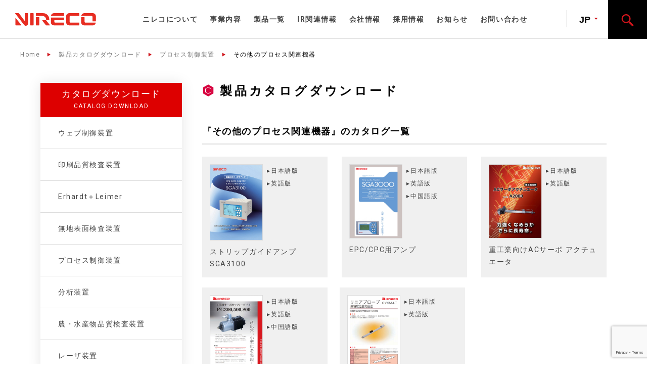

--- FILE ---
content_type: text/html; charset=UTF-8
request_url: https://www.nireco.jp/catalog/ctlg-process/ctlg-process-other
body_size: 6067
content:
<!doctype html>
<html lang="ja">
<head prefix="og: https://ogp.me/ns# fb: https://ogp.me/ns/fb# article: https://ogp.me/ns/website#">

<meta charset="utf-8">
	<meta name="viewport" content="width=device-width">
	<link rel="preconnect" href="https://fonts.gstatic.com">
	<link href="https://fonts.googleapis.com/css2?family=Roboto:wght@400;700&display=swap" rel="stylesheet">
	<link rel="stylesheet" href="/css/styles.css?20260124-0903">
	<link rel="icon" href="/images/favicon.svg" type="image/svg+xml">


<script>
(function(i,s,o,g,r,a,m){i['GoogleAnalyticsObject']=r;i[r]=i[r]||function(){
(i[r].q=i[r].q||[]).push(arguments)},i[r].l=1*new Date();a=s.createElement(o),
m=s.getElementsByTagName(o)[0];a.async=1;a.src=g;m.parentNode.insertBefore(a,m)
})(window,document,'script','//www.google-analytics.com/analytics.js','ga');
ga('create', 'UA-53590051-1', 'auto');
ga('send', 'pageview');
</script>
<!-- Google Tag Manager -->
<script>(function(w,d,s,l,i){w[l]=w[l]||[];w[l].push({'gtm.start':
new Date().getTime(),event:'gtm.js'});var f=d.getElementsByTagName(s)[0],
j=d.createElement(s),dl=l!='dataLayer'?'&l='+l:'';j.async=true;j.src=
'https://www.googletagmanager.com/gtm.js?id='+i+dl;f.parentNode.insertBefore(j,f);
})(window,document,'script','dataLayer','GTM-WJVF28Q');</script>
<!-- End Google Tag Manager -->


		<!-- All in One SEO 4.0.18 -->
		<link media="all" href="https://www.nireco.jp/catalog/wp-content/cache/autoptimize/14/css/autoptimize_406ddceca7f7561f078f51b7e7db8002.css" rel="stylesheet" /><title>その他のプロセス関連機器 | 製品カタログダウンロード</title>
		<link rel="canonical" href="https://www.nireco.jp/catalog/ctlg-process/ctlg-process-other" />
		<script type="application/ld+json" class="aioseo-schema">
			{"@context":"https:\/\/schema.org","@graph":[{"@type":"WebSite","@id":"https:\/\/www.nireco.jp\/catalog\/#website","url":"https:\/\/www.nireco.jp\/catalog\/","name":"\u88fd\u54c1\u30ab\u30bf\u30ed\u30b0\u30c0\u30a6\u30f3\u30ed\u30fc\u30c9","description":"Just another NiRC\u30b5\u30a4\u30c8 site","publisher":{"@id":"https:\/\/www.nireco.jp\/catalog\/#organization"}},{"@type":"Organization","@id":"https:\/\/www.nireco.jp\/catalog\/#organization","name":"\u88fd\u54c1\u30ab\u30bf\u30ed\u30b0\u30c0\u30a6\u30f3\u30ed\u30fc\u30c9","url":"https:\/\/www.nireco.jp\/catalog\/"},{"@type":"BreadcrumbList","@id":"https:\/\/www.nireco.jp\/catalog\/ctlg-process\/ctlg-process-other\/#breadcrumblist","itemListElement":[{"@type":"ListItem","@id":"https:\/\/www.nireco.jp\/catalog\/#listItem","position":"1","item":{"@id":"https:\/\/www.nireco.jp\/catalog\/#item","name":"\u30db\u30fc\u30e0","description":"Just another NiRC\u30b5\u30a4\u30c8 site","url":"https:\/\/www.nireco.jp\/catalog\/"},"nextItem":"https:\/\/www.nireco.jp\/catalog\/ctlg-process#listItem"},{"@type":"ListItem","@id":"https:\/\/www.nireco.jp\/catalog\/ctlg-process#listItem","position":"2","item":{"@id":"https:\/\/www.nireco.jp\/catalog\/ctlg-process#item","name":"\u30d7\u30ed\u30bb\u30b9\u5236\u5fa1\u88c5\u7f6e","url":"https:\/\/www.nireco.jp\/catalog\/ctlg-process"},"nextItem":"https:\/\/www.nireco.jp\/catalog\/ctlg-process\/ctlg-process-other#listItem","previousItem":"https:\/\/www.nireco.jp\/catalog\/#listItem"},{"@type":"ListItem","@id":"https:\/\/www.nireco.jp\/catalog\/ctlg-process\/ctlg-process-other#listItem","position":"3","item":{"@id":"https:\/\/www.nireco.jp\/catalog\/ctlg-process\/ctlg-process-other#item","name":"\u305d\u306e\u4ed6\u306e\u30d7\u30ed\u30bb\u30b9\u95a2\u9023\u6a5f\u5668","url":"https:\/\/www.nireco.jp\/catalog\/ctlg-process\/ctlg-process-other"},"previousItem":"https:\/\/www.nireco.jp\/catalog\/ctlg-process#listItem"}]},{"@type":"CollectionPage","@id":"https:\/\/www.nireco.jp\/catalog\/ctlg-process\/ctlg-process-other\/#collectionpage","url":"https:\/\/www.nireco.jp\/catalog\/ctlg-process\/ctlg-process-other\/","name":"\u305d\u306e\u4ed6\u306e\u30d7\u30ed\u30bb\u30b9\u95a2\u9023\u6a5f\u5668 | \u88fd\u54c1\u30ab\u30bf\u30ed\u30b0\u30c0\u30a6\u30f3\u30ed\u30fc\u30c9","inLanguage":"ja","isPartOf":{"@id":"https:\/\/www.nireco.jp\/catalog\/#website"},"breadcrumb":{"@id":"https:\/\/www.nireco.jp\/catalog\/ctlg-process\/ctlg-process-other\/#breadcrumblist"}}]}
		</script>
		<!-- All in One SEO -->





<script type="text/javascript" src="https://www.nireco.jp/catalog/wp-includes/js/jquery/jquery.min.js?ver=3.7.1" id="jquery-core-js"></script>
<script type="text/javascript" src="https://www.nireco.jp/catalog/wp-includes/js/jquery/jquery-migrate.min.js?ver=3.4.1" id="jquery-migrate-js"></script>
</head>
<body>
<!-- Google Tag Manager (noscript) -->
<noscript><iframe src="https://www.googletagmanager.com/ns.html?id=GTM-WJVF28Q"
height="0" width="0" style="display:none;visibility:hidden"></iframe></noscript>
<!-- End Google Tag Manager (noscript) -->
	<header>
		<div class="logo">
			<a href="/"><h1><img src="/images/logo.svg" alt="株式会社ニレコ | 制御・計測・検査装置メーカー"></h1></a>
		</div>

		<nav>
			<ul id="navi">
				<li id="about"><a href="/aboutus/">ニレコについて</a>
				<li id="business"><a href="/business/">事業内容</a>
				<ul>
					<li><a href="/business/process-biz/">制御機器事業　鉄鋼・非鉄金属分野</a></li>
					<li><a href="/business/web-biz/">制御機器事業　フィルム・印刷・紙分野</a></li>
					<li><a href="/business/inspection-biz/">検査機事業</a></li>
					<li><a href="/business/optics-biz/">オプティクス事業</a></li>
				</ul>
			    </li>
			    <li><a href="/product/">製品一覧</a>
				<ul>
					<li><a href="/product/process/">制御機器　鉄鋼・非鉄金属分野</a>
						<ul>
							<li><a href="/product/process/#process02">耳端位置制御装置</a></li>
							<li><a href="/product/process/#process03">計測装置</a></li>
							<li><a href="/product/process/#process04">操作部</a></li>
							<li><a href="/product/process/#process05">動画</a></li>
						</ul>
					</li>
					<li><a href="/product/marking/">マーキング装置</a></li>
					<li><a href="/product/web/">制御機器　フィルム・印刷・紙分野</a>
						<ul>
							<li><a href="/product/web/#web01">耳端位置制御装置（センサ）</a></li>
							<li><a href="/product/web/#web02">耳端位置制御装置（電気式）</a></li>
							<li><a href="/product/web/#web03">耳端位置制御装置（油圧式）</a></li>
							<li><a href="/product/web/#web08">耳端位置制御装置関連機器</a></li>
							<li><a href="/product/web/#web04">張力制御装置</a></li>
							<li><a href="/product/web/#web05">見当合わせ制御</a></li>
							<li><a href="/product/web/#web06">断裁位置制御</a></li>
							<li><a href="/product/web/#web07">その他の装置</a></li>
						</ul>
					</li>
					<li><a href="/product/printpouch/">印刷品質・のり付け装置</a>
						<ul>
							<li><a href="/product/printpouch/#printpouch01">印刷品質検査装置</a></li>
							<li><a href="/product/printpouch/#printpouch03">のり付け装置</a></li>
						</ul>
					</li>
					<li><a href="/product/erhardtleimer/">Erhardt＋Leimer</a>
						<ul>
							<li><a href="/product/erhardtleimer/#erhard-leimer01">ウェブガイドシステム(巻出/巻取)</a></li>
							<li><a href="/product/erhardtleimer/#erhard-leimer02">ウェブガイドシステム(中間)</a></li>
							<li><a href="/product/erhardtleimer/#erhard-leimer03">張力制御システム</a></li>
							<li><a href="/product/erhardtleimer/#erhard-leimer04">静止画像システム</a></li>
							<li><a href="/product/erhardtleimer/#erhard-leimer05">検査システム</a></li>
							<li><a href="/product/erhardtleimer/#erhard-leimer06">その他</a></li>
						</ul>
					</li>
					<li><a href="/product/graphic/">画像処理解析装置</a></li>
					<li><a href="/product/surface-inspection/">無地表面 品質検査装置</a></li>
					<li><a href="/product/analyzer/">分析装置</a>
						<ul>
							<li><a href="/product/analyzer/#analyzer02">光デバイス測定装置</a></li>
							<li><a href="/product/analyzer/#analyzer01">近赤外分析装置</a></li>
							<!-- <li><a href="/product/analyzer/#analyzer03">ガス分析・監視モニタリング装置</a></li> -->
							<li><a href="/product/analyzer/#analyzer04">元素分析装置</a></li>
							<li><a href="/product/analyzer/#analyzer05">XRF膜厚測定装置</a></li>
						</ul>
					</li>
					<li><a href="/product/agricultural/">農・水産物品質検査装置</a>
						<ul>
							<li><a href="/product/agricultural/#agri01">選果装置（内部検査）</a></li>
							<li><a href="/product/agricultural/#agri02">選果装置（外部検査）</a></li>
							<li><a href="/product/agricultural/#agri03">選魚装置</a></li>
						</ul>
					</li>
					<li><a href="/product/laser/">レーザ装置</a>
						<ul>
							<li><a href="/product/laser/#laser01">レーザ光源</a></li>
							<li><a href="/product/laser/#laser02">カスタム対応</a></li>
							<li><a href="/product/laser/#laser03">受託開発</a></li>
						</ul>
					</li>
					<li><a href="https://www.kogakugiken.co.jp/" target="_blank" class="to_out_in" rel="noreferrer">光学部品 </a></li>
				</ul>
			</li>
			<li id="ir"><a href="/ir/">IR関連情報</a>
				<ul>
					<li><a href="/ir-calender/">IRカレンダー</a></li>
					<li><a href="/ir-release/">ニュースリリース</a></li>
					<li><a href="/ir-archive/">IRアーカイブ</a></li>
					<li><a href="https://ot32.qhit.net/mizuhosc/page/quote.cgi?F=market/kakaku&QCODE=6863&MKTT" target="_blank" rel="noreferrer">株価情報</a></li>
					<li><a href="/ir/hilight/">財務ハイライト</a></li>
					<li><a href="/ir/plenary_session/">株主総会</a></li>
					<li><a href="/ir/notice/">電子公告</a></li>
					<li><a href="/ir/stock/">IR基本情報</a></li>
					<li><a href="/ir/info/">情報開示基本方針</a></li>
					<li><a href="/ir/contract/">定款・株式取扱規則</a></li>
				</ul>
			</li>
			<li id="company"><a href="/company/">会社情報</a>
				<ul>
					<li><a href="/company/profile/">会社概要</a></li>
					<li><a href="/company/philosophy/">経営理念</a></li>
					<li><a href="/company/greeting/">ごあいさつ</a></li>
					<li><a href="/company/code/">行動規範</a></li>
					<li><a href="/company/governance/">コーポレート・ガバナンス</a></li>
					<li><a href="/company/management/">役員一覧</a></li>
					<li><a href="/company/history/">沿革</a></li>
					<li><a href="/company/internal/">国内ネットワーク</a></li>
					<li><a href="/company/global/">海外ネットワーク</a></li>
					<li><a href="/company/export_control/">輸出管理方針</a></li>
					<li><a href="/company/quality-policy/">品質方針・環境方針</a></li>
				</ul>
			</li>
			<li id="recruit"><a href="/career/">採用情報</a></li>
			<li id="news"><a href="/news/">お知らせ</a>
				<ul>
				<li><a href="/news-new/">新着情報</a></li>
				<li><a href="/news-event/">展示会・イベント情報</a></li>
				<li><a href="/news-important/">重要なお知らせ</a></li>
				</ul>
			</li>
			<li id="contact"><a href="/contact/">お問い合わせ</a></li>
			<li id="search_sp">
				<form action="https://www.google.com/search" class="search_sp_box">
					<input type="hidden" value="nireco.jp" name="as_sitesearch" />
					<input type="hidden" name="ie" value="UTF-8" />
					<input type="hidden" name="oe" value="UTF-8" />
					<input type="text" name="q" id="box" class="search_form" placeholder="keyword search">
					<input type="image" src="/images/search_sp.svg" class="search_sp_btn" value="検索" name="btnG" alt="検索">
				</form>
			</li>
		</ul>
		</nav>
		<div class="utility">
			<div class="lang_select">
				<form id="lang">
					<select name="select">
					<option value="/">JP</option>
					<option value="https://www.nireco.com/en/">EN</option>
					<option value="https://www.nireco.com/ch/">CN</option>
					<option value="https://www.nireco.com/ko/">KO</option>
					</select>
				</form>
			</div>
			<div class="search_pc"></div>
		</div>
		<div id="search_layer">
			<div id="sb-search" class="sb-search " >
				<form action="https://www.google.com/search">
					<input type="hidden" value="nireco.jp" name="as_sitesearch" />
					<input type="hidden" name="ie" value="UTF-8" />
					<input type="hidden" name="oe" value="UTF-8" />
					<input class="sb-search-input " onkeyup="buttonUp();" placeholder="Enter your search term..." type="text" value="" name="q" id="box">
					<input class="sb-search-submit" type="submit"  value="">
					<span class="sb-icon-search"></span>
				</form>
			</div>
		</div>
		<div class="toggle_btn">
			<div class="navbar_toggle">
				<span class="navbar_toggle_icon"></span>
				<span class="navbar_toggle_icon"></span>
			</div>
		</div>
	</header>
	<main>

<div class="breadcrumb_in" typeof="BreadcrumbList" vocab="https://schema.org/">
	<!-- Breadcrumb NavXT 6.6.0 -->
<span property="itemListElement" typeof="ListItem"><a property="item" typeof="WebPage" title="Go to NiRCサイト." href="https://www.nireco.jp" class="main-home" ><span property="name">Home</span></a><meta property="position" content="1"></span><span property="itemListElement" typeof="ListItem"><a property="item" typeof="WebPage" title="Go to 製品カタログダウンロード." href="https://www.nireco.jp/catalog" class="home" ><span property="name">製品カタログダウンロード</span></a><meta property="position" content="2"></span><span property="itemListElement" typeof="ListItem"><a property="item" typeof="WebPage" title="Go to the プロセス制御装置 category archives." href="https://www.nireco.jp/catalog/ctlg-process" class="taxonomy category" ><span property="name">プロセス制御装置</span></a><meta property="position" content="3"></span><span property="itemListElement" typeof="ListItem"><span property="name" class="archive taxonomy category current-item">その他のプロセス関連機器</span><meta property="url" content="https://www.nireco.jp/catalog/ctlg-process/ctlg-process-other"><meta property="position" content="4"></span></div>


<!-- カタログダウンロード -->
		<div class="main_in2c">


			<div class="side_nav">
				<div class="side_nav_box">
					<div class="side_nav_ttl">カタログダウンロード<span class="">CATALOG DOWNLOAD</span></div>
					<ul>
						<li><a href="/catalog/#ウェブ制御装置">ウェブ制御装置</a></li>
						<li><a href="/catalog/#印刷品質検査装置">印刷品質検査装置</a></li>
						<li><a href="/catalog/#ErhardtLeimer">Erhardt＋Leimer</a></li>
						<li><a href="/catalog/#無地表面検査装置">無地表面検査装置</a></li>
						<li><a href="/catalog/#プロセス制御装置">プロセス制御装置</a></li>
						<li><a href="/catalog/#分析装置">分析装置</a></li>
						<li><a href="/catalog/#農・水産物品質検査装置">農・水産物品質検査装置</a></li>
						<li><a href="/catalog/#レーザ装置">レーザ装置</a></li>
					</ul>
				</div>
				<div class="side_nav_banner mt40">
					<!-- <a href="http://faq.nireco.jp/">
						<img src="/images/web_faq.png" alt="WEB制御装置FAQ">
					</a> -->
					<a href="/end-of-sales/">
						<img src="/images/endofsales.png" alt="販売終了製品のご案内">
					</a>
				</div>
			</div>

			<div class="contents_2c ctlg_dl">
				<h1 class="hexa_ttl_r mb40">製品カタログダウンロード</h1>

				<h2 class="lv2ul" id="ウェブ制御装置">『その他のプロセス関連機器』のカタログ一覧</h2>

				<div class="box_flex3">
					<a href="https://www.nireco.jp/catalog/ctlg-process/%e3%82%b9%e3%83%88%e3%83%aa%e3%83%83%e3%83%97%e3%82%ac%e3%82%a4%e3%83%89%e3%82%a2%e3%83%b3%e3%83%97%e3%80%80sga3100.html" class="box3">
						<div class="box_flex">
							<div class="box2nm"><img src="/catalog/wp-content/uploads/sites/14/2022/10/QI0623_0_2210.jpg" alt="ストリップガイドアンプ　SGA3100" class="img_ctlg"></div>
							<div class="box2nm">
								<span class="ctlg_item">
								▸日本語版<br />								▸英語版<br />																																																</span>
							</div>
						</div>
						<div class="ctlg_ttl">ストリップガイドアンプ　SGA3100</div>
					</a>
					<a href="https://www.nireco.jp/catalog/ctlg-process/ctlg-process-other/sga3000.html" class="box3">
						<div class="box_flex">
							<div class="box2nm"><img src="/catalog/wp-content/uploads/sites/14/2021/03/measuring07.jpg" alt="EPC/CPC用アンプ" class="img_ctlg"></div>
							<div class="box2nm">
								<span class="ctlg_item">
								▸日本語版<br />								▸英語版<br />								▸中国語版<br />																																								</span>
							</div>
						</div>
						<div class="ctlg_ttl">EPC/CPC用アンプ</div>
					</a>
					<a href="https://www.nireco.jp/catalog/ctlg-process/ctlg-process-other/ac_servo.html" class="box3">
						<div class="box_flex">
							<div class="box2nm"><img src="/catalog/wp-content/uploads/sites/14/2021/03/measuring08.jpg" alt="重工業向けACサーボ アクチュエータ" class="img_ctlg"></div>
							<div class="box2nm">
								<span class="ctlg_item">
								▸日本語版<br />								▸英語版<br />																																																</span>
							</div>
						</div>
						<div class="ctlg_ttl">重工業向けACサーボ アクチュエータ</div>
					</a>
					<a href="https://www.nireco.jp/catalog/ctlg-process/ctlg-process-other/power-guide.html" class="box3">
						<div class="box_flex">
							<div class="box2nm"><img src="/catalog/wp-content/uploads/sites/14/2021/03/measuring09.jpg" alt="油圧調節器" class="img_ctlg"></div>
							<div class="box2nm">
								<span class="ctlg_item">
								▸日本語版<br />								▸英語版<br />								▸中国語版<br />																																								</span>
							</div>
						</div>
						<div class="ctlg_ttl">油圧調節器</div>
					</a>
					<a href="https://www.nireco.jp/catalog/ctlg-process/ctlg-process-other/linear_gykm_lt.html" class="box3">
						<div class="box_flex">
							<div class="box2nm"><img src="/catalog/wp-content/uploads/sites/14/2021/03/measuring10.jpg" alt="位置発信器" class="img_ctlg"></div>
							<div class="box2nm">
								<span class="ctlg_item">
								▸日本語版<br />								▸英語版<br />																																																</span>
							</div>
						</div>
						<div class="ctlg_ttl">位置発信器</div>
					</a>
				</div>
			</div>
		</div>





	</main>
	<footer>
		<div class="footer_in_top">
			<div class="footer_title">
				<a href="/">
					<div class="link_title"><a href="/">HOME</a></div>
				</a>
			</div>
			<div class="footer_link">
				<div class="link_title"><a href="/business/">事業内容</a></div>
				<ul>
					<li><a href="/business/process-biz/">制御機器事業　鉄鋼・非鉄金属分野</a></li>
					<li><a href="/business/web-biz/">制御機器事業　フィルム・印刷・紙分野</a></li>
					<li><a href="/business/inspection-biz/">検査機事業</a></li>
					<li><a href="/business/optics-biz/">オプティクス事業</a></li>
				</ul>
			</div>
			<div class="footer_link">
				<div class="link_title"><a href="/product/">製品一覧</a></div>
				<ul>
					<li><a href="/product/process/">制御機器　鉄鋼・非鉄金属分野</a></li>
					<li><a href="/product/marking/">マーキング装置</a></li>
					<li><a href="/product/web/">制御機器　フィルム・印刷・紙分野</a></li>
					<li><a href="/product/printpouch/">印刷品質検査・のり付け装置</a></li>
					<li><a href="/product/erhardtleimer/">Erhardt＋Leimer</a></li>
					<li><a href="/product/graphic/">画像処理解析装置</a></li>
					<li><a href="/product/surface-inspection/">無地表面検査装置</a></li>
					<li><a href="/product/analyzer/">分析装置</a></li>
					<li><a href="/product/agricultural/">農・水産物品質検査装置</a></li>
					<li><a href="/product/laser/">レーザ装置</a></li>
					<li><a href="https://www.kogakugiken.co.jp/" target="_blank" rel="noreferrer"><span class="to_out_in">光学部品 </span></a></li>
				</ul>
			</div>
			<div class="footer_link">
				<div class="link_title"><a href="/ir/">IR関連情報</a></div>
				<ul>
					<li><a href="/ir-calender/">IRカレンダー</a></li>
					<li><a href="/ir-release/">ニュースリリース</a></li>
					<li><a href="/ir-archive/">IRアーカイブ</a></li>
					<li><a href="https://ot32.qhit.net/mizuhosc/page/quote.cgi?F=market/kakaku&QCODE=6863&MKTT" target="_blank" rel="noreferrer">株価情報</a></li>
					<li><a href="/ir/hilight/">財務ハイライト</a></li>
					<li><a href="/ir/plenary_session/">株主総会</a></li>
					<li><a href="/ir/notice/">電子公告</a></li>
					<li><a href="/ir/stock/">IR基本情報</a></li>
					<li><a href="/ir/info/">情報開示基本方針</a></li>
					<li><a href="/ir/contract/">定款・株式取扱規則</a></li>
				</ul>
			</div>
			<div class="footer_link">
				<div class="link_title"><a href="/company/">会社情報</a></div>
				<ul>
					<li><a href="/company/profile/">会社概要</a></li>
					<li><a href="/company/philosophy/">経営理念</a></li>
					<li><a href="/company/greeting/">ごあいさつ</a></li>
					<li><a href="/company/code/">行動規範</a></li>
					<li><a href="/company/governance/">コーポレート・ガバナンス</a></li>
					<li><a href="/company/management/">役員一覧</a></li>
					<li><a href="/company/history/">沿革</a></li>
					<li><a href="/company/internal/">国内ネットワーク</a></li>
					<li><a href="/company/global/">海外ネットワーク</a></li>
					<li><a href="/company/export_control/">輸出管理方針</a></li>
					<li><a href="/company/quality-policy/">品質方針・環境方針</a></li>
				</ul>
			</div>
			<div class="footer_link2">
				<ul>
					<li><a href="/news/"><span class="link_title">お知らせ</span></a></li>
					<li><a href="/career/"><span class="link_title">採用情報</span></a></li>
					<li><a href="/contact/"><span class="link_title">お問い合わせ</span></a></li>
					<li><a href="/catalog/"><span class="link_title">カタログダウンロード</span></a></li>
					<li><a href="/privacy/"><span class="link_title">プライバシーポリシー</span></a></li>
				</ul>
			</div>
		</div>
		<div class="copyright">
			<div class="link">
				<!-- <a href="/sitemap/">サイトマップ</a>&nbsp;｜&nbsp; --><a href="/privacy/">プライバシーポリシー</a>
			</div>
			<span class="copy">Copyright (C) 2021 NIRECO. All Rights Reserved.</span> 
		</div>
	</footer>

	<div class="pagetop"><a href="#header"><img src="/images/pagetop.png" alt="PAGE TOP" /></a></div>

	<div id="overlay"></div>

<script src="https://ajax.googleapis.com/ajax/libs/jquery/1.10.2/jquery.min.js"></script>
<script src="/js/main.js"></script>
<script>
	$(document).ready(function() {
		$('#navi').dropdown();
	});
</script>

<script>
	jQuery(function ($) {
		$(".target").css("display", "none");
		$(".trigger").click(function () {
			$(".trigger").not(this).removeClass("open");
			$(".trigger").not(this).next().slideUp(300);
			$(this).toggleClass("open");
			$(this).next().slideToggle(300);
		});
	});
</script>



<script>
$("#accord_list > h2:nth-child(n + 9)").addClass('trigger');
$("#accord_list > section:nth-child(n + 10)").addClass('target');
</script> 









<script type="speculationrules">
{"prefetch":[{"source":"document","where":{"and":[{"href_matches":"/catalog/*"},{"not":{"href_matches":["/catalog/wp-*.php","/catalog/wp-admin/*","/catalog/wp-content/uploads/*","/catalog/wp-content/*","/catalog/wp-content/plugins/*","/catalog/wp-content/themes/skeleton_J/*","/catalog/*\\?(.+)"]}},{"not":{"selector_matches":"a[rel~=\"nofollow\"]"}},{"not":{"selector_matches":".no-prefetch, .no-prefetch a"}}]},"eagerness":"conservative"}]}
</script>
<script type="text/javascript" id="contact-form-7-js-extra">
/* <![CDATA[ */
var wpcf7 = {"apiSettings":{"root":"https://www.nireco.jp/catalog/wp-json/contact-form-7/v1","namespace":"contact-form-7/v1"}};
//# sourceURL=contact-form-7-js-extra
/* ]]> */
</script>
<script type="text/javascript" src="https://www.nireco.jp/catalog/wp-content/plugins/contact-form-7/includes/js/scripts.js?ver=5.3.2" id="contact-form-7-js"></script>
<script type="text/javascript" src="https://www.google.com/recaptcha/api.js?render=6Lcao5AnAAAAAAdpob_RWIABhKa7YGtmb9ux-I5D&amp;ver=3.0" id="google-recaptcha-js"></script>
<script type="text/javascript" id="wpcf7-recaptcha-js-extra">
/* <![CDATA[ */
var wpcf7_recaptcha = {"sitekey":"6Lcao5AnAAAAAAdpob_RWIABhKa7YGtmb9ux-I5D","actions":{"homepage":"homepage","contactform":"contactform"}};
//# sourceURL=wpcf7-recaptcha-js-extra
/* ]]> */
</script>
<script type="text/javascript" src="https://www.nireco.jp/catalog/wp-content/plugins/contact-form-7/modules/recaptcha/script.js?ver=5.3.2" id="wpcf7-recaptcha-js"></script>

</body>
</html>


















--- FILE ---
content_type: text/html; charset=utf-8
request_url: https://www.google.com/recaptcha/api2/anchor?ar=1&k=6Lcao5AnAAAAAAdpob_RWIABhKa7YGtmb9ux-I5D&co=aHR0cHM6Ly93d3cubmlyZWNvLmpwOjQ0Mw..&hl=en&v=PoyoqOPhxBO7pBk68S4YbpHZ&size=invisible&anchor-ms=20000&execute-ms=30000&cb=15byp22xpeq
body_size: 48611
content:
<!DOCTYPE HTML><html dir="ltr" lang="en"><head><meta http-equiv="Content-Type" content="text/html; charset=UTF-8">
<meta http-equiv="X-UA-Compatible" content="IE=edge">
<title>reCAPTCHA</title>
<style type="text/css">
/* cyrillic-ext */
@font-face {
  font-family: 'Roboto';
  font-style: normal;
  font-weight: 400;
  font-stretch: 100%;
  src: url(//fonts.gstatic.com/s/roboto/v48/KFO7CnqEu92Fr1ME7kSn66aGLdTylUAMa3GUBHMdazTgWw.woff2) format('woff2');
  unicode-range: U+0460-052F, U+1C80-1C8A, U+20B4, U+2DE0-2DFF, U+A640-A69F, U+FE2E-FE2F;
}
/* cyrillic */
@font-face {
  font-family: 'Roboto';
  font-style: normal;
  font-weight: 400;
  font-stretch: 100%;
  src: url(//fonts.gstatic.com/s/roboto/v48/KFO7CnqEu92Fr1ME7kSn66aGLdTylUAMa3iUBHMdazTgWw.woff2) format('woff2');
  unicode-range: U+0301, U+0400-045F, U+0490-0491, U+04B0-04B1, U+2116;
}
/* greek-ext */
@font-face {
  font-family: 'Roboto';
  font-style: normal;
  font-weight: 400;
  font-stretch: 100%;
  src: url(//fonts.gstatic.com/s/roboto/v48/KFO7CnqEu92Fr1ME7kSn66aGLdTylUAMa3CUBHMdazTgWw.woff2) format('woff2');
  unicode-range: U+1F00-1FFF;
}
/* greek */
@font-face {
  font-family: 'Roboto';
  font-style: normal;
  font-weight: 400;
  font-stretch: 100%;
  src: url(//fonts.gstatic.com/s/roboto/v48/KFO7CnqEu92Fr1ME7kSn66aGLdTylUAMa3-UBHMdazTgWw.woff2) format('woff2');
  unicode-range: U+0370-0377, U+037A-037F, U+0384-038A, U+038C, U+038E-03A1, U+03A3-03FF;
}
/* math */
@font-face {
  font-family: 'Roboto';
  font-style: normal;
  font-weight: 400;
  font-stretch: 100%;
  src: url(//fonts.gstatic.com/s/roboto/v48/KFO7CnqEu92Fr1ME7kSn66aGLdTylUAMawCUBHMdazTgWw.woff2) format('woff2');
  unicode-range: U+0302-0303, U+0305, U+0307-0308, U+0310, U+0312, U+0315, U+031A, U+0326-0327, U+032C, U+032F-0330, U+0332-0333, U+0338, U+033A, U+0346, U+034D, U+0391-03A1, U+03A3-03A9, U+03B1-03C9, U+03D1, U+03D5-03D6, U+03F0-03F1, U+03F4-03F5, U+2016-2017, U+2034-2038, U+203C, U+2040, U+2043, U+2047, U+2050, U+2057, U+205F, U+2070-2071, U+2074-208E, U+2090-209C, U+20D0-20DC, U+20E1, U+20E5-20EF, U+2100-2112, U+2114-2115, U+2117-2121, U+2123-214F, U+2190, U+2192, U+2194-21AE, U+21B0-21E5, U+21F1-21F2, U+21F4-2211, U+2213-2214, U+2216-22FF, U+2308-230B, U+2310, U+2319, U+231C-2321, U+2336-237A, U+237C, U+2395, U+239B-23B7, U+23D0, U+23DC-23E1, U+2474-2475, U+25AF, U+25B3, U+25B7, U+25BD, U+25C1, U+25CA, U+25CC, U+25FB, U+266D-266F, U+27C0-27FF, U+2900-2AFF, U+2B0E-2B11, U+2B30-2B4C, U+2BFE, U+3030, U+FF5B, U+FF5D, U+1D400-1D7FF, U+1EE00-1EEFF;
}
/* symbols */
@font-face {
  font-family: 'Roboto';
  font-style: normal;
  font-weight: 400;
  font-stretch: 100%;
  src: url(//fonts.gstatic.com/s/roboto/v48/KFO7CnqEu92Fr1ME7kSn66aGLdTylUAMaxKUBHMdazTgWw.woff2) format('woff2');
  unicode-range: U+0001-000C, U+000E-001F, U+007F-009F, U+20DD-20E0, U+20E2-20E4, U+2150-218F, U+2190, U+2192, U+2194-2199, U+21AF, U+21E6-21F0, U+21F3, U+2218-2219, U+2299, U+22C4-22C6, U+2300-243F, U+2440-244A, U+2460-24FF, U+25A0-27BF, U+2800-28FF, U+2921-2922, U+2981, U+29BF, U+29EB, U+2B00-2BFF, U+4DC0-4DFF, U+FFF9-FFFB, U+10140-1018E, U+10190-1019C, U+101A0, U+101D0-101FD, U+102E0-102FB, U+10E60-10E7E, U+1D2C0-1D2D3, U+1D2E0-1D37F, U+1F000-1F0FF, U+1F100-1F1AD, U+1F1E6-1F1FF, U+1F30D-1F30F, U+1F315, U+1F31C, U+1F31E, U+1F320-1F32C, U+1F336, U+1F378, U+1F37D, U+1F382, U+1F393-1F39F, U+1F3A7-1F3A8, U+1F3AC-1F3AF, U+1F3C2, U+1F3C4-1F3C6, U+1F3CA-1F3CE, U+1F3D4-1F3E0, U+1F3ED, U+1F3F1-1F3F3, U+1F3F5-1F3F7, U+1F408, U+1F415, U+1F41F, U+1F426, U+1F43F, U+1F441-1F442, U+1F444, U+1F446-1F449, U+1F44C-1F44E, U+1F453, U+1F46A, U+1F47D, U+1F4A3, U+1F4B0, U+1F4B3, U+1F4B9, U+1F4BB, U+1F4BF, U+1F4C8-1F4CB, U+1F4D6, U+1F4DA, U+1F4DF, U+1F4E3-1F4E6, U+1F4EA-1F4ED, U+1F4F7, U+1F4F9-1F4FB, U+1F4FD-1F4FE, U+1F503, U+1F507-1F50B, U+1F50D, U+1F512-1F513, U+1F53E-1F54A, U+1F54F-1F5FA, U+1F610, U+1F650-1F67F, U+1F687, U+1F68D, U+1F691, U+1F694, U+1F698, U+1F6AD, U+1F6B2, U+1F6B9-1F6BA, U+1F6BC, U+1F6C6-1F6CF, U+1F6D3-1F6D7, U+1F6E0-1F6EA, U+1F6F0-1F6F3, U+1F6F7-1F6FC, U+1F700-1F7FF, U+1F800-1F80B, U+1F810-1F847, U+1F850-1F859, U+1F860-1F887, U+1F890-1F8AD, U+1F8B0-1F8BB, U+1F8C0-1F8C1, U+1F900-1F90B, U+1F93B, U+1F946, U+1F984, U+1F996, U+1F9E9, U+1FA00-1FA6F, U+1FA70-1FA7C, U+1FA80-1FA89, U+1FA8F-1FAC6, U+1FACE-1FADC, U+1FADF-1FAE9, U+1FAF0-1FAF8, U+1FB00-1FBFF;
}
/* vietnamese */
@font-face {
  font-family: 'Roboto';
  font-style: normal;
  font-weight: 400;
  font-stretch: 100%;
  src: url(//fonts.gstatic.com/s/roboto/v48/KFO7CnqEu92Fr1ME7kSn66aGLdTylUAMa3OUBHMdazTgWw.woff2) format('woff2');
  unicode-range: U+0102-0103, U+0110-0111, U+0128-0129, U+0168-0169, U+01A0-01A1, U+01AF-01B0, U+0300-0301, U+0303-0304, U+0308-0309, U+0323, U+0329, U+1EA0-1EF9, U+20AB;
}
/* latin-ext */
@font-face {
  font-family: 'Roboto';
  font-style: normal;
  font-weight: 400;
  font-stretch: 100%;
  src: url(//fonts.gstatic.com/s/roboto/v48/KFO7CnqEu92Fr1ME7kSn66aGLdTylUAMa3KUBHMdazTgWw.woff2) format('woff2');
  unicode-range: U+0100-02BA, U+02BD-02C5, U+02C7-02CC, U+02CE-02D7, U+02DD-02FF, U+0304, U+0308, U+0329, U+1D00-1DBF, U+1E00-1E9F, U+1EF2-1EFF, U+2020, U+20A0-20AB, U+20AD-20C0, U+2113, U+2C60-2C7F, U+A720-A7FF;
}
/* latin */
@font-face {
  font-family: 'Roboto';
  font-style: normal;
  font-weight: 400;
  font-stretch: 100%;
  src: url(//fonts.gstatic.com/s/roboto/v48/KFO7CnqEu92Fr1ME7kSn66aGLdTylUAMa3yUBHMdazQ.woff2) format('woff2');
  unicode-range: U+0000-00FF, U+0131, U+0152-0153, U+02BB-02BC, U+02C6, U+02DA, U+02DC, U+0304, U+0308, U+0329, U+2000-206F, U+20AC, U+2122, U+2191, U+2193, U+2212, U+2215, U+FEFF, U+FFFD;
}
/* cyrillic-ext */
@font-face {
  font-family: 'Roboto';
  font-style: normal;
  font-weight: 500;
  font-stretch: 100%;
  src: url(//fonts.gstatic.com/s/roboto/v48/KFO7CnqEu92Fr1ME7kSn66aGLdTylUAMa3GUBHMdazTgWw.woff2) format('woff2');
  unicode-range: U+0460-052F, U+1C80-1C8A, U+20B4, U+2DE0-2DFF, U+A640-A69F, U+FE2E-FE2F;
}
/* cyrillic */
@font-face {
  font-family: 'Roboto';
  font-style: normal;
  font-weight: 500;
  font-stretch: 100%;
  src: url(//fonts.gstatic.com/s/roboto/v48/KFO7CnqEu92Fr1ME7kSn66aGLdTylUAMa3iUBHMdazTgWw.woff2) format('woff2');
  unicode-range: U+0301, U+0400-045F, U+0490-0491, U+04B0-04B1, U+2116;
}
/* greek-ext */
@font-face {
  font-family: 'Roboto';
  font-style: normal;
  font-weight: 500;
  font-stretch: 100%;
  src: url(//fonts.gstatic.com/s/roboto/v48/KFO7CnqEu92Fr1ME7kSn66aGLdTylUAMa3CUBHMdazTgWw.woff2) format('woff2');
  unicode-range: U+1F00-1FFF;
}
/* greek */
@font-face {
  font-family: 'Roboto';
  font-style: normal;
  font-weight: 500;
  font-stretch: 100%;
  src: url(//fonts.gstatic.com/s/roboto/v48/KFO7CnqEu92Fr1ME7kSn66aGLdTylUAMa3-UBHMdazTgWw.woff2) format('woff2');
  unicode-range: U+0370-0377, U+037A-037F, U+0384-038A, U+038C, U+038E-03A1, U+03A3-03FF;
}
/* math */
@font-face {
  font-family: 'Roboto';
  font-style: normal;
  font-weight: 500;
  font-stretch: 100%;
  src: url(//fonts.gstatic.com/s/roboto/v48/KFO7CnqEu92Fr1ME7kSn66aGLdTylUAMawCUBHMdazTgWw.woff2) format('woff2');
  unicode-range: U+0302-0303, U+0305, U+0307-0308, U+0310, U+0312, U+0315, U+031A, U+0326-0327, U+032C, U+032F-0330, U+0332-0333, U+0338, U+033A, U+0346, U+034D, U+0391-03A1, U+03A3-03A9, U+03B1-03C9, U+03D1, U+03D5-03D6, U+03F0-03F1, U+03F4-03F5, U+2016-2017, U+2034-2038, U+203C, U+2040, U+2043, U+2047, U+2050, U+2057, U+205F, U+2070-2071, U+2074-208E, U+2090-209C, U+20D0-20DC, U+20E1, U+20E5-20EF, U+2100-2112, U+2114-2115, U+2117-2121, U+2123-214F, U+2190, U+2192, U+2194-21AE, U+21B0-21E5, U+21F1-21F2, U+21F4-2211, U+2213-2214, U+2216-22FF, U+2308-230B, U+2310, U+2319, U+231C-2321, U+2336-237A, U+237C, U+2395, U+239B-23B7, U+23D0, U+23DC-23E1, U+2474-2475, U+25AF, U+25B3, U+25B7, U+25BD, U+25C1, U+25CA, U+25CC, U+25FB, U+266D-266F, U+27C0-27FF, U+2900-2AFF, U+2B0E-2B11, U+2B30-2B4C, U+2BFE, U+3030, U+FF5B, U+FF5D, U+1D400-1D7FF, U+1EE00-1EEFF;
}
/* symbols */
@font-face {
  font-family: 'Roboto';
  font-style: normal;
  font-weight: 500;
  font-stretch: 100%;
  src: url(//fonts.gstatic.com/s/roboto/v48/KFO7CnqEu92Fr1ME7kSn66aGLdTylUAMaxKUBHMdazTgWw.woff2) format('woff2');
  unicode-range: U+0001-000C, U+000E-001F, U+007F-009F, U+20DD-20E0, U+20E2-20E4, U+2150-218F, U+2190, U+2192, U+2194-2199, U+21AF, U+21E6-21F0, U+21F3, U+2218-2219, U+2299, U+22C4-22C6, U+2300-243F, U+2440-244A, U+2460-24FF, U+25A0-27BF, U+2800-28FF, U+2921-2922, U+2981, U+29BF, U+29EB, U+2B00-2BFF, U+4DC0-4DFF, U+FFF9-FFFB, U+10140-1018E, U+10190-1019C, U+101A0, U+101D0-101FD, U+102E0-102FB, U+10E60-10E7E, U+1D2C0-1D2D3, U+1D2E0-1D37F, U+1F000-1F0FF, U+1F100-1F1AD, U+1F1E6-1F1FF, U+1F30D-1F30F, U+1F315, U+1F31C, U+1F31E, U+1F320-1F32C, U+1F336, U+1F378, U+1F37D, U+1F382, U+1F393-1F39F, U+1F3A7-1F3A8, U+1F3AC-1F3AF, U+1F3C2, U+1F3C4-1F3C6, U+1F3CA-1F3CE, U+1F3D4-1F3E0, U+1F3ED, U+1F3F1-1F3F3, U+1F3F5-1F3F7, U+1F408, U+1F415, U+1F41F, U+1F426, U+1F43F, U+1F441-1F442, U+1F444, U+1F446-1F449, U+1F44C-1F44E, U+1F453, U+1F46A, U+1F47D, U+1F4A3, U+1F4B0, U+1F4B3, U+1F4B9, U+1F4BB, U+1F4BF, U+1F4C8-1F4CB, U+1F4D6, U+1F4DA, U+1F4DF, U+1F4E3-1F4E6, U+1F4EA-1F4ED, U+1F4F7, U+1F4F9-1F4FB, U+1F4FD-1F4FE, U+1F503, U+1F507-1F50B, U+1F50D, U+1F512-1F513, U+1F53E-1F54A, U+1F54F-1F5FA, U+1F610, U+1F650-1F67F, U+1F687, U+1F68D, U+1F691, U+1F694, U+1F698, U+1F6AD, U+1F6B2, U+1F6B9-1F6BA, U+1F6BC, U+1F6C6-1F6CF, U+1F6D3-1F6D7, U+1F6E0-1F6EA, U+1F6F0-1F6F3, U+1F6F7-1F6FC, U+1F700-1F7FF, U+1F800-1F80B, U+1F810-1F847, U+1F850-1F859, U+1F860-1F887, U+1F890-1F8AD, U+1F8B0-1F8BB, U+1F8C0-1F8C1, U+1F900-1F90B, U+1F93B, U+1F946, U+1F984, U+1F996, U+1F9E9, U+1FA00-1FA6F, U+1FA70-1FA7C, U+1FA80-1FA89, U+1FA8F-1FAC6, U+1FACE-1FADC, U+1FADF-1FAE9, U+1FAF0-1FAF8, U+1FB00-1FBFF;
}
/* vietnamese */
@font-face {
  font-family: 'Roboto';
  font-style: normal;
  font-weight: 500;
  font-stretch: 100%;
  src: url(//fonts.gstatic.com/s/roboto/v48/KFO7CnqEu92Fr1ME7kSn66aGLdTylUAMa3OUBHMdazTgWw.woff2) format('woff2');
  unicode-range: U+0102-0103, U+0110-0111, U+0128-0129, U+0168-0169, U+01A0-01A1, U+01AF-01B0, U+0300-0301, U+0303-0304, U+0308-0309, U+0323, U+0329, U+1EA0-1EF9, U+20AB;
}
/* latin-ext */
@font-face {
  font-family: 'Roboto';
  font-style: normal;
  font-weight: 500;
  font-stretch: 100%;
  src: url(//fonts.gstatic.com/s/roboto/v48/KFO7CnqEu92Fr1ME7kSn66aGLdTylUAMa3KUBHMdazTgWw.woff2) format('woff2');
  unicode-range: U+0100-02BA, U+02BD-02C5, U+02C7-02CC, U+02CE-02D7, U+02DD-02FF, U+0304, U+0308, U+0329, U+1D00-1DBF, U+1E00-1E9F, U+1EF2-1EFF, U+2020, U+20A0-20AB, U+20AD-20C0, U+2113, U+2C60-2C7F, U+A720-A7FF;
}
/* latin */
@font-face {
  font-family: 'Roboto';
  font-style: normal;
  font-weight: 500;
  font-stretch: 100%;
  src: url(//fonts.gstatic.com/s/roboto/v48/KFO7CnqEu92Fr1ME7kSn66aGLdTylUAMa3yUBHMdazQ.woff2) format('woff2');
  unicode-range: U+0000-00FF, U+0131, U+0152-0153, U+02BB-02BC, U+02C6, U+02DA, U+02DC, U+0304, U+0308, U+0329, U+2000-206F, U+20AC, U+2122, U+2191, U+2193, U+2212, U+2215, U+FEFF, U+FFFD;
}
/* cyrillic-ext */
@font-face {
  font-family: 'Roboto';
  font-style: normal;
  font-weight: 900;
  font-stretch: 100%;
  src: url(//fonts.gstatic.com/s/roboto/v48/KFO7CnqEu92Fr1ME7kSn66aGLdTylUAMa3GUBHMdazTgWw.woff2) format('woff2');
  unicode-range: U+0460-052F, U+1C80-1C8A, U+20B4, U+2DE0-2DFF, U+A640-A69F, U+FE2E-FE2F;
}
/* cyrillic */
@font-face {
  font-family: 'Roboto';
  font-style: normal;
  font-weight: 900;
  font-stretch: 100%;
  src: url(//fonts.gstatic.com/s/roboto/v48/KFO7CnqEu92Fr1ME7kSn66aGLdTylUAMa3iUBHMdazTgWw.woff2) format('woff2');
  unicode-range: U+0301, U+0400-045F, U+0490-0491, U+04B0-04B1, U+2116;
}
/* greek-ext */
@font-face {
  font-family: 'Roboto';
  font-style: normal;
  font-weight: 900;
  font-stretch: 100%;
  src: url(//fonts.gstatic.com/s/roboto/v48/KFO7CnqEu92Fr1ME7kSn66aGLdTylUAMa3CUBHMdazTgWw.woff2) format('woff2');
  unicode-range: U+1F00-1FFF;
}
/* greek */
@font-face {
  font-family: 'Roboto';
  font-style: normal;
  font-weight: 900;
  font-stretch: 100%;
  src: url(//fonts.gstatic.com/s/roboto/v48/KFO7CnqEu92Fr1ME7kSn66aGLdTylUAMa3-UBHMdazTgWw.woff2) format('woff2');
  unicode-range: U+0370-0377, U+037A-037F, U+0384-038A, U+038C, U+038E-03A1, U+03A3-03FF;
}
/* math */
@font-face {
  font-family: 'Roboto';
  font-style: normal;
  font-weight: 900;
  font-stretch: 100%;
  src: url(//fonts.gstatic.com/s/roboto/v48/KFO7CnqEu92Fr1ME7kSn66aGLdTylUAMawCUBHMdazTgWw.woff2) format('woff2');
  unicode-range: U+0302-0303, U+0305, U+0307-0308, U+0310, U+0312, U+0315, U+031A, U+0326-0327, U+032C, U+032F-0330, U+0332-0333, U+0338, U+033A, U+0346, U+034D, U+0391-03A1, U+03A3-03A9, U+03B1-03C9, U+03D1, U+03D5-03D6, U+03F0-03F1, U+03F4-03F5, U+2016-2017, U+2034-2038, U+203C, U+2040, U+2043, U+2047, U+2050, U+2057, U+205F, U+2070-2071, U+2074-208E, U+2090-209C, U+20D0-20DC, U+20E1, U+20E5-20EF, U+2100-2112, U+2114-2115, U+2117-2121, U+2123-214F, U+2190, U+2192, U+2194-21AE, U+21B0-21E5, U+21F1-21F2, U+21F4-2211, U+2213-2214, U+2216-22FF, U+2308-230B, U+2310, U+2319, U+231C-2321, U+2336-237A, U+237C, U+2395, U+239B-23B7, U+23D0, U+23DC-23E1, U+2474-2475, U+25AF, U+25B3, U+25B7, U+25BD, U+25C1, U+25CA, U+25CC, U+25FB, U+266D-266F, U+27C0-27FF, U+2900-2AFF, U+2B0E-2B11, U+2B30-2B4C, U+2BFE, U+3030, U+FF5B, U+FF5D, U+1D400-1D7FF, U+1EE00-1EEFF;
}
/* symbols */
@font-face {
  font-family: 'Roboto';
  font-style: normal;
  font-weight: 900;
  font-stretch: 100%;
  src: url(//fonts.gstatic.com/s/roboto/v48/KFO7CnqEu92Fr1ME7kSn66aGLdTylUAMaxKUBHMdazTgWw.woff2) format('woff2');
  unicode-range: U+0001-000C, U+000E-001F, U+007F-009F, U+20DD-20E0, U+20E2-20E4, U+2150-218F, U+2190, U+2192, U+2194-2199, U+21AF, U+21E6-21F0, U+21F3, U+2218-2219, U+2299, U+22C4-22C6, U+2300-243F, U+2440-244A, U+2460-24FF, U+25A0-27BF, U+2800-28FF, U+2921-2922, U+2981, U+29BF, U+29EB, U+2B00-2BFF, U+4DC0-4DFF, U+FFF9-FFFB, U+10140-1018E, U+10190-1019C, U+101A0, U+101D0-101FD, U+102E0-102FB, U+10E60-10E7E, U+1D2C0-1D2D3, U+1D2E0-1D37F, U+1F000-1F0FF, U+1F100-1F1AD, U+1F1E6-1F1FF, U+1F30D-1F30F, U+1F315, U+1F31C, U+1F31E, U+1F320-1F32C, U+1F336, U+1F378, U+1F37D, U+1F382, U+1F393-1F39F, U+1F3A7-1F3A8, U+1F3AC-1F3AF, U+1F3C2, U+1F3C4-1F3C6, U+1F3CA-1F3CE, U+1F3D4-1F3E0, U+1F3ED, U+1F3F1-1F3F3, U+1F3F5-1F3F7, U+1F408, U+1F415, U+1F41F, U+1F426, U+1F43F, U+1F441-1F442, U+1F444, U+1F446-1F449, U+1F44C-1F44E, U+1F453, U+1F46A, U+1F47D, U+1F4A3, U+1F4B0, U+1F4B3, U+1F4B9, U+1F4BB, U+1F4BF, U+1F4C8-1F4CB, U+1F4D6, U+1F4DA, U+1F4DF, U+1F4E3-1F4E6, U+1F4EA-1F4ED, U+1F4F7, U+1F4F9-1F4FB, U+1F4FD-1F4FE, U+1F503, U+1F507-1F50B, U+1F50D, U+1F512-1F513, U+1F53E-1F54A, U+1F54F-1F5FA, U+1F610, U+1F650-1F67F, U+1F687, U+1F68D, U+1F691, U+1F694, U+1F698, U+1F6AD, U+1F6B2, U+1F6B9-1F6BA, U+1F6BC, U+1F6C6-1F6CF, U+1F6D3-1F6D7, U+1F6E0-1F6EA, U+1F6F0-1F6F3, U+1F6F7-1F6FC, U+1F700-1F7FF, U+1F800-1F80B, U+1F810-1F847, U+1F850-1F859, U+1F860-1F887, U+1F890-1F8AD, U+1F8B0-1F8BB, U+1F8C0-1F8C1, U+1F900-1F90B, U+1F93B, U+1F946, U+1F984, U+1F996, U+1F9E9, U+1FA00-1FA6F, U+1FA70-1FA7C, U+1FA80-1FA89, U+1FA8F-1FAC6, U+1FACE-1FADC, U+1FADF-1FAE9, U+1FAF0-1FAF8, U+1FB00-1FBFF;
}
/* vietnamese */
@font-face {
  font-family: 'Roboto';
  font-style: normal;
  font-weight: 900;
  font-stretch: 100%;
  src: url(//fonts.gstatic.com/s/roboto/v48/KFO7CnqEu92Fr1ME7kSn66aGLdTylUAMa3OUBHMdazTgWw.woff2) format('woff2');
  unicode-range: U+0102-0103, U+0110-0111, U+0128-0129, U+0168-0169, U+01A0-01A1, U+01AF-01B0, U+0300-0301, U+0303-0304, U+0308-0309, U+0323, U+0329, U+1EA0-1EF9, U+20AB;
}
/* latin-ext */
@font-face {
  font-family: 'Roboto';
  font-style: normal;
  font-weight: 900;
  font-stretch: 100%;
  src: url(//fonts.gstatic.com/s/roboto/v48/KFO7CnqEu92Fr1ME7kSn66aGLdTylUAMa3KUBHMdazTgWw.woff2) format('woff2');
  unicode-range: U+0100-02BA, U+02BD-02C5, U+02C7-02CC, U+02CE-02D7, U+02DD-02FF, U+0304, U+0308, U+0329, U+1D00-1DBF, U+1E00-1E9F, U+1EF2-1EFF, U+2020, U+20A0-20AB, U+20AD-20C0, U+2113, U+2C60-2C7F, U+A720-A7FF;
}
/* latin */
@font-face {
  font-family: 'Roboto';
  font-style: normal;
  font-weight: 900;
  font-stretch: 100%;
  src: url(//fonts.gstatic.com/s/roboto/v48/KFO7CnqEu92Fr1ME7kSn66aGLdTylUAMa3yUBHMdazQ.woff2) format('woff2');
  unicode-range: U+0000-00FF, U+0131, U+0152-0153, U+02BB-02BC, U+02C6, U+02DA, U+02DC, U+0304, U+0308, U+0329, U+2000-206F, U+20AC, U+2122, U+2191, U+2193, U+2212, U+2215, U+FEFF, U+FFFD;
}

</style>
<link rel="stylesheet" type="text/css" href="https://www.gstatic.com/recaptcha/releases/PoyoqOPhxBO7pBk68S4YbpHZ/styles__ltr.css">
<script nonce="uRnLgSFe1Ece53xPFEx81Q" type="text/javascript">window['__recaptcha_api'] = 'https://www.google.com/recaptcha/api2/';</script>
<script type="text/javascript" src="https://www.gstatic.com/recaptcha/releases/PoyoqOPhxBO7pBk68S4YbpHZ/recaptcha__en.js" nonce="uRnLgSFe1Ece53xPFEx81Q">
      
    </script></head>
<body><div id="rc-anchor-alert" class="rc-anchor-alert"></div>
<input type="hidden" id="recaptcha-token" value="[base64]">
<script type="text/javascript" nonce="uRnLgSFe1Ece53xPFEx81Q">
      recaptcha.anchor.Main.init("[\x22ainput\x22,[\x22bgdata\x22,\x22\x22,\[base64]/[base64]/[base64]/[base64]/[base64]/UltsKytdPUU6KEU8MjA0OD9SW2wrK109RT4+NnwxOTI6KChFJjY0NTEyKT09NTUyOTYmJk0rMTxjLmxlbmd0aCYmKGMuY2hhckNvZGVBdChNKzEpJjY0NTEyKT09NTYzMjA/[base64]/[base64]/[base64]/[base64]/[base64]/[base64]/[base64]\x22,\[base64]\\u003d\\u003d\x22,\x22wpLCiMKFw7zDhcOIwqvDt8OCw6XCo1BwR8KMwpwPUTwFw6/DpB7DrcOqw5fDosOra8OgwrzCvMKBwpHCjQ5Ewrk3f8O1wpNmwqJ9w6LDrMOxJHHCkVrCkipIwpQrAcORwpvDk8KEY8Orw7bCusKAw753OjXDgMKEwq/CqMOdaWHDuFN+wrLDviMaw5XCln/Cm1lHcGF9QMOeDVl6VEPDo37Cv8OFwq7ClcOWOnXCi0HCtCkiXwzCnMOMw7lnw4FBwr5IwoRqYCvCsGbDnsO4Y8ONKcKJayApwrvCmmkHw47CgGrCrsO9X8O4bSHCtMOBwr7Dn8Kmw4oBw7DCtsOSwrHCi0h/wrhIN2rDg8KYw4rCr8KQVxkYNwcMwqkpbcK3wpNMAsOpwqrDocOZwrzDmMKjw79jw67DtsOFw6RxwrtSwo7CkwA8V8K/bXFqwrjDrsOxwrBHw4plw4DDvTA9U8K9GMO+M1wuM2FqKn8/QwXCiCPDowTCgsKKwqchwrzDhsOhUFQnbStRwq1tLMOHwpfDtMO0wrRdY8KEw70+ZsOEwrwAasOzGFDCmsKlUT7CqsO7Dns6GcO1w6p0eghTMXLCncOAXkAFBiLCkUQMw4PCpSxFwrPCiz/[base64]/CsmxNIcKtwqLCuFMnw5LDr8OvHcO+w6jCkMOPVn54w4bCkTMEwqbCkMK+d00IX8OZWCDDt8OlwofDjA9rMsKKAV/DqcKjfTY2XsO2b0NTw6LChE8Rw5ZIEG3Dm8KHwqjDo8ONw6zDg8O9fMOdw5/[base64]/DqjDChhTDnAA6wpVTE8Olw6VUN8OeY8KODMOUwqtJATfDpcKKwpISNcOpwrR0wqXDrT1bw6HDjw9dcWdRJDnCjMO9w7hlwo/DtcO7w4RTw7/[base64]/[base64]/w5nDlV9Cw6ZqwrnDqUIGwp/DuTlJwp7DlcOKBzcqBMKKw7NuLUvDslfDmcOZwoY+wpfCm0rDrcKLw7s/eQURwqgLw77DmMKafcK/[base64]/fwfCqBQiOsKIwqnDiXPDshpYF8Obc0rCq3vCtsOEZcOawqjDsG4HNcOBA8KNwoklwrLDvHzDhxoiw4PDo8KIdsOWHcOzw7haw50OVsOLAyQKw4o/[base64]/DnnxvTH/DiXYTFsKdYsOABWLCsAvCpMKnwqdiw6MHHTzClsKtw5cBIH/CoEjDnHJ8NsOfwofDnRhnw4fChcOSGGc3w4vCnsOQZ3jCkmQqw5F+eMORdMKFw6rChVbDvcKmw7nCrsKnwpAvQ8OSwrTDqzI6w6TCkMO8XgLDgA0fBX/Ct1rDl8KfwqhUdmHDu0rDncOrwqEzworDvH3DpSIuwonCjjjCmcOAOWYjPDDCs2TDksKnwrHDsMKodXLCg0/DqMOeTMOYw7/ClDh2w69JZcKtTSgvecK/w659wrbDrWsBNcOUHElOw5nDtMO/wo3DqcO1w4TCkMOqw5F1N8K8wq8uwqfDt8OYRUkDw73CmcKtwq3CrsOhXMKNw7JPdVxZwp83w75RJmdIw6MqX8KKwpULBj/CoQdwbXDCmcKZw6TDq8OAw6kYOWHCvCvCuGDDqcKGIXLCmC7Co8O5w7d6wp/Cj8KvfsKiw7ZjARgnwo/[base64]/CvVPDsDUHwrN7WWTChkglwofDhxU0w7fCu8Kgw4TCoizDssK3w49KwqLDnMOaw6Ydw4QRwojChTnDhMO0HUdITMORMFAoBsOuw4LCmsOwwo7Dm8KGw4vCtMO8V17DtcKYwpLDt8KoLlZww7NQDSJfEMOqNMOAZ8Kvwp5Xw6NuRTEAw6fDqWhVwpAHw6/Ctgw5wpfCg8OnwoXDvCZhXnp7fg7CpMOXKi4TwoBgecOPw4NLcMOpLcKEw4LDkQ3Dk8Ozw63CjhJXwpnCuhzDlMKFOcKbw5/[base64]/DsMKHNG/DgGLDnU/CrAltwoPCuw8GYsKMwp9GMsKmWQ8LGjJmUsOnwpTDpsKOw7/CqMKMEMKGJX83bMKdIl4CwrbCnsOTw4LDjsOYw7IFwq1wDMOAwqHDshzDl3ssw4lSw5tlw7vCuwEuHEt3wqZlw6zCt8KwO1IBfsKjwp4hJHYEwo1nwoNTVVs4w5nCvVnDuRUgVcKtNh/Dq8OZaWMjaxrCtcOqw73DjgwSQMK+wqfCrjFLVAnDmwbCj1cZwotlDsOFw4rCicK/BSUUw67CjzzCgDFRwr0DwoXCmEgeORk2w63DgcKUd8KZKijDkEzDrsKrw4HDvmhcYcKGR0rDljzCqcO7wotgZhXDrsOFcTBbXBLDt8KdwppPw7PClcOlw7bCicOZwpvCiBXCv1Y1BFlLw4nCpMO5AyjDj8O1w5dewpfDn8OgwoHCjcOsw77CnMOpwq/CrsORGsONccKbwqjCg2VUw4HCgTceJ8OULiUAD8O2w6N/[base64]/CpMKULMOUwrTDlsKdwrh6RTnCox/DtDAlwr1+wprDnsKIw5vCl8KIw6/[base64]/wpTCgRYaJsOFKsKBRl00VWHDmHMYw6rDs8KrwrjCh8OCwpLDt8Kuw78Xwp/DrSwAwogOM0FtacKvw5HDmgjCiijCli19w4zCnMOWE2zCuCZdWXzCmmPDpEYswr1Ow7nCnsOWwpjDsg7Ch8KAw67DqcOAw6NDasOMR8OCTWArOlQ8a8KDw5hwwqZ0w5kCw44xwrV5w5Mow7bDssODACF7woxsfDXDt8KRGsKAw5XCv8KkNcK+L3rDmj/CgsOnGwTCtMOnwqDCu8OhPMOZSsO2YcKoYR3CrMOBaCxowohRO8KXw6ECworDusKHHgdHwq4aRsKjQ8OiFGXDqjHDjsOyecOEQMKsUsKMdyJ/w6Zsw5gpwrl2bcO/w4rCtkbChMOlw53CkMK0w5HCm8KEw7DCvcO/w6zDgBRhTW55csKmw4w1a27CowjDgS7CgcKxTMKnw68MbcK0EMKhbcKSYkVQK8OwLnJ0YTzCnHjDonhgcMOEw4jDs8Ohw5gXEHTCkn05wq/ChRzCl0FwwrvDmMKHIQfDgkrCjcONKGzDllDCucOyLMO/[base64]/CrjbCtVjChw/Dg8KPP8KoFmxDMjRcZ8KxGsOjBcOlYjcXw7XCpCnCu8OFX8KLwrXDpcOtwrdqQcKGwpzCoQTCpsKTwr/Ckzdzwq1yw53CjMKYw4DCtE3Dmxkmwp/ChcKmw6QYwr/Cqh1NwqbCq39vAMODCsKxw5dgw79Hw4DCksOrQwxEwqIMw7XCr2TCg3DDiU/CgGkQw4ohdMKMZjzDpyBNJl40eMKiwqTCtChVw4DDu8K+w7rDsH5KE1caw67Dt0rDsQskGCJyQcKEwo4qKcOyw4bCnlgAEMOhw6jCtMKmS8KMD8KNw54ZS8OGMEs8bsO8wqbDmsKtwqI4w50JWC3CoyLDm8OTwrXDvcK7cAZnXTkHPRPCnhXCqjrCjwJWw5bCln/DpijCnMKrwoMdwpZdNmFbDcO1w73DkA0rwozCpnJlwrTColUIw5oOwoJAw7YDwrTCgcOBIsOUwoBjfWxDw4bDjHDCj8KyVGhrwr3CohgfPcKeKAUOBghlK8OTwqDDiMKZfcKKwrnDkx/DiSzCjTQhw7PCjD/[base64]/TC3CnmVpAsOxDcOHwqRww6/CgcO+GcK6w6bCvSXCpR3CtlcXXMKKWykkw7/[base64]/CgnEPSMKnw55Lw4t5LwESw5TDlsKwYsOzUsKow59swrfDqWnDh8KgImvDogLCt8Kjw55vOyPDhk5HwoQUw6U3PEXDrcOyw6liIm7CmMKQTybCg2MXwqHDnGLCqVTDhgomwq7DmU/[base64]/CisKdVMObdiJnUjDCvMKxwrkxwqs8E1Z2w4jCt3bDkMOswozCnsOmwp7DmsOqwr09BMKyUCbDqhbDisODwpdFLcKiIGzCtSnDg8KPw6fDmsKefSrCrsKICQ3Cn2lNcMOQwq3Di8Kjw78iAEt5RE7CpsKCw4EkcsOxG0/DisKfd07CgcOGw7pAZsOcBMKKU8KRLsKdwoBRwoDCtiY9wrhbwrHDrktmwqrCoTkVwqjDsiQdBMOMw6t8w6PDpg/Cl3wQwrTCqsK/w7DCgcKKw6l5AW9WcVnCijQPUsK3TXrDn8KlTQJaRMODwq8+NQc1KsOBwoTCoUXDp8OvSMKARcOPYMOhw75adnoWCihofyJDw7rDqxohUQZew4Ezw7MHw73DvQVxdgxQEW3Cp8K7w6FpDiFaEsKRwpvDhibCqsOnFl/CuA1mTWRhwqLDpFdqwoMaOkHCgMOCw4DDsRzCk1rDrw0nwrHChcOGwopiw7heU1TCpcKEw7PDkcKgQsOKXcO+wqJuwos9LB3CkcKBwpfCh3MkYzLDqsODasKrw6NlwpzCp1ZnN8OXMsKvPEzCgBJcEWDDl0DDm8Oiwoc/YMKvfMKBwph9BcKgAMOhw6vCo33DksOqw65vP8K3aR0YHMOHw5/[base64]/DrMK0MUQIwo/CosOyHMOOwprDjwDCkw8cXcKOwoPDvsOXfcKgwrNdw7gCKXDDtcO3OzY7P0DCjVrCjsK/w5TCmMO7w4XCsMOqcsKqwqXDoEbDgADDnWo5wqvDr8O+XcK7F8KwQ0IYw6Ikwqs5Kx7DrBZ6w6zDmirCh2xdwrTDoCTDiHZbw4TDolcNw5gJwq3DgC7CrGcTw5rCvDkxLlYuI1zDhmIuPsOvemPCi8OYQMOqwrB2HMKzwqnDn8KDw6zCoArDnSt/A2ENdEp8w63DvR1WTQPCumlDwo/Ck8Okwrc0EsOnwp/Dr0YwIsKxHi7CsiXCm19twrjCm8KiAA9Gw5/DqyzCvcOWHcKKw5oMwpsaw7ANXcORHsK4w4nCqcK1SSYzw7nCn8K6w5YaKMO/w6nCql7DmsOAw5xPw4rCvcKrw7DCmcKAw4HCg8KQw5l9wo/DusOtUD0fFcK4wrrClcOJw5YSZjwywqMmZ0PCvDfDlcOnw5XCocKPRcKiUC/DkXUxwro5w6h4wq/CliDDjsOdYynDq2DCucKkwq3Dhh7Dj1nChsOxwrlYGAXCtykQwpRcw71Uw5NbJMO/JC93w73CqcKgw63CvSLCpxrClHbClnzCmTFmV8OkKHVvIcKtwo7DjzM7w4/[base64]/CmMOgUhs3wppCw7EGwqXCp8Kuw7bCrsOSRR8UwrQ9wqEfVwDChcO8w5gzwoc7w61nZzTDlsKYFjAeUTnCmcKZMsOaw7PDrMODS8KmwpICOcK6woENwrzCtsKuUWNPwoN3w55hw6ITw6XDvMKFU8KTwqZHUQjCl1Yew7I9czg/wpsxw5XDh8O7wp7DocK4w6IvwrBuFELDmMKmw5TDvn7ChsKgMcOXwrjDhsKaT8KTScOxXjrCosKUD2TChMKNAsKBNTjCl8O6NMOawolMB8Oew6LCiHV5wpUQeCk2wpvDqX/DvcOKwrbDoMKhCQd9w5jDsMOCwovCgHXCumt0wr5rV8OPQMOTwq/Cv8KJwqbCr2HCmMK9LcKiAcOVwoLCgX0ZdGBkBsKDL8KcXsKcwo3CgMKOw7wqw54zw7XCjytcwozChlXClnPClgTDpUYHw7/Cm8KUHsKUwpsxVBkmwpPCg8O6NlXCrG9Uw5FCw6p9NMKue1cNbMK1LkTDgxt1w6wowoDDosORUcKxOMO2wodfw7bCosKZW8KwFsKAaMKmOG4gwprCvcKsOwDDu2fDisKeRXwbbzg4WRzCjsOXPsOfw79+JsKmw4xoJHrCoAnCm2/[base64]/Cn8KLQsK1w5TCiirCo8KDw4k5wp42PRbDnS0xwqdmw5FiCEN8wpTCvsK3C8OqaknCnmkMwp7DoMO/w7rCv0tawrbCisOfesKbLzFFSkTDuj0MPsOzwr/CoBMBchZuBF3ClFLCqBgkwoInG0fClwPDo257OsOHw7/ChXbDv8OAT1ZDw6R/Ij9Lw6fDicOCw4c6woElw4tAw6TDkTkXaxTCpBYpUcK/RMKYwrfDpGDCrRLDuXkSbsKSwotPJAXCjsOiwrDCjwfCl8Oww7XCj3ctACfChxfDncKww6Jvw47Cqy9owrzDvGg4w4bDgGodMsKdZsK7C8Kwwql/w6bDlcOqNHbDqRbCjTHCiVnDuELDg27CggfCqMKgLsKIZcKSIMKbS17CpHxGwoDCh2kqZUgeNxrDu23CtC/CisKRTh1qwpFawo93w4nDicOgfHk2w7zDu8K2wrrClcKWwr3DicOxcHTCkzM2J8KRwonDghsSwq5zQEfCjRtAw5bCn8KWZT3CuMKFScKDw5LCrA8FNcOdwr/CvWRCHMO8w7EuwpBjw5TDmzXDiTwQEsOGw6MFw64nw7M5bsO0DD3Dm8Kxw6oCQMKyfcKPE1rDqMOFcTccw4wHw4nCkMKsUA/Ck8OpQcK2fcKBY8KqZMKBCsKcwpjCmyAEwqU4Q8KrFMK7w58Cwo5eWMKgTMKoP8Ksc8Ofwr56JW/ChQbDqcO/[base64]/ChcK0wqTDjsOVw5VFKz9bw4rCosKmOcKGw5hZw6bCmMOGw5HDiMKAHsOSw5vCknYDw5Y3XgoPw68VQcOIdT5Jw5oxw7/CoToew7vCncKpPCE4ag7Dly/[base64]/[base64]/DtMOMw4NSTcKTUcOAwoQ4wovCrCfCtcOlw4LDvMO+wrxPOcK9w5U6c8OYw7XDlcKKwoNhXcKzwrUvwovCngXCn8Kywo9nIMKge1hkwrTCocKmDsKXe0V3UsKww5QBUcKzZcKXw4sgMjA0Z8O1OsK1wqtzMMOZC8OwwrR0w7vDgwjDnMKdw4nCk1zDqcO2J2/Ci8KQNcKsMcOXw5rCnARfDMKZwp3Dm8KNN8OAwqUXw7PCugwEw6g0c8KEwqbCucOeZcKEa0rCn3sSVTBGUDzDgTjCocKwbhA1w6TDjXpWw6HDtsOXwqzDp8OoXR/[base64]/SGfDj1nDtnXCh8K8YcONw4LCgsORRcOqX0LClMOmwotgw4Y6TcOXwqPDhhTCmcKmSg9/wrUiwrLCkhTDrx/Coy0nwoNMNTfCmcOiwrfDusOLEsOpwrDCsgzDrhBLPyzCjB0NQWRuw4LCrMOwLMOnw5QCw6nDnyTCssOBR3TCssOIwpbChHcqw5JzwqbCvHbCksOqwokJwq4OAgLDggvCssKXw7cUw57Cg8KLwoLCoMKGFCQbwprDoD5IPXXCj8KqE8K8HsKIwrtbHcK/N8OPwo0hH2tSASlFwobDl1/CtUwDFsO0Y2zDi8OWP0/Cq8OkCsOgw5YmXEHCmUtaXRDDuUN0wqNLwp/[base64]/wqXDsz4ZAsOwXm3Cs8Kbw6cXwohXwr3DuwYJw4TCoMOyw7bDkmBiwp/DosO0Kl9YwqDCkMKVfMKawqMTW25kw7kGw7rDiWkuw5PCnDF5RjzDqQ/DniLDucKnLcOewqAoUAjChUDDsizCoDnDh1g0woRPwrhHw7HCrCDDiBfCj8O6b1jCp1nDjsOvBsKsOiFULWzDp1w+wpfCkMK3w6PCnMOKwqHDrx/CoG/DiXzDpWnDkMKCdMK7wo0iw697KkRpwrLDkEJGw6gqHQZiw5B3DsKLHBHChQ4TwqtxY8Old8KawroAw7rDssO3YsO/DsOeG2A/w4jDjcOHaQFDQMKSwoNrwpXCvg7CtmfDo8OYw5MJagklX1gPwr5Ww6Auw4ljw5xablEuGTfCohUkw5lGwqdFw63Di8O8w6rDonTCgMKwDGDCnDbDnsKjwotowpQJZD/ChMKYOilTdG8kIQXDg3pKw6jDosOZJcOBCcK6Ty0ew4Qgw5DDtMOpwrUcMsOJwpdBe8KHw7kiw6U2Fi8Vw5jCrsO8wpPCu8O9IsOXw7lOwoHDoMK0w6p5w4YXw7XDm3ZPMAPDgsOCAsKAw51tFcKPSMKaPRbDlMK3bm0gwp3Dj8OwY8KDTX3Duy/ChcKxZ8KBKsOVZMOkwqgiw5PCixJ2wro5C8Knw7rDlcKrRTE/w4vCp8OIfMKMLls3woZMUcODwpNCE8KtKsKYw6A/w6TDrlVGLcOxGMKeLUnDoMOcXcOKw4LCqBYMb1cZCkIyXQs2w5fCjgQlacOLwpTDsMOLw4jDicO3ZcOmwonDpMOtw5/DkAthdcKmSS3Do8Oqw7wiw4jDu8OqGMKmaQjDnRXCumltw6LCqcKsw75FamwlIcKePHnCn8OHwozDllFof8O3biPDpXNDw5HCgcKacAbDqnBdw7/ClQvChiEJIkrCqzIjARgiP8Kiw5PDsg/DlMKeXGwmwo5HwpbDpBcEPcOeZAbDlHYdw7XChgoRHsOiwoLCuhpQLTPCscKhCy4BcVrDo2RQw7pew7gcIV0Zw6wPGsOuS8KhEQoUIEt1w7/[base64]/Dky03HsKXFDV5PsKkNsKbwozDvsKXU0gGw7fDvsK1wrdGw6vDicKFTn/Co8KCbxrDp3wxwr84csKtY1Njw7klwowLwrDDrG7CoAVrw4DDhMKYw5BGdMOtwr/[base64]/DocO8KsKzXDsPWsKFwow0dl5LdW/[base64]/CoBbCisK7w5jCqGXCmcOABsK4GMOgRhjCrMKcTMKPPkp8w6lBwr/DvE7DicOUw4BBwqMEeUl3w73DisOWw6fDtsOVwrPDi8OBw4IYwpltHcK4UsOWw6vCkMKpw6PDj8KEwpQFwqDDjTMPbGwpfcONw7cxwpLCuXLDvgLCu8OfwpDDohfCmsOJw4pSw5TCgzPDsjhIw41pJcO8VMKQflPDrMKFwrkQeMKuUBESQcKawolfwo/[base64]/CoylxdsOrVsKRP8OSKcOAT2LDmjNdw7XChTnDngllRMKNw7dYwpDCp8O3esOIH2TDlcK3MsOybsK0w6DDo8KsMAhic8Ouw4bCjH3ClF8Pwp0tFcKFwoPCt8KwAgwDR8KFw6jDqFY/XcKvw6/Cil3Dr8K7wo1UUkBvwo7DuHDCtMOzw5onwrfDgMKgwovDpEBZc0rCvcKONMKqwpTCscK9wotyw4jCp8KaKnLDksKPXQLCocK/XwPCjB3CocO2cWvCsRTDpcKsw45he8ODTsKDM8KCWRrDsMO2ScO/FMOHbMKVwpDDlcKJdhRBw4XCvsOiKxjCt8OaPcKBOsO5wpw1wp1sU8KVwpDDssOuP8KoLTHCuxrCo8O1wrEgwrlww69yw7nCllbDi3vCoBrDtQPDvMOlCMOfwqfClMK1wrrDksOuwq3DiEA+dsO+cWzCqyIaw5jCsnhyw7t/DmfCtwjDgn/CqcOYW8OZC8OZWMOhZRxuD3MywpFYHsKBw73Dvn0tw50zw4zDmMOMOsKbw4FywqvDnhHCqwodFDPDvkrCtzsww7Zhw7FgSnrCm8O3w5bCicK3w6gMw7TCp8OTw4BfwrkuZsOSC8OQMcKNZMOqw6PCjMOEw7fCjcKXBG4tIDdcwpHDqsKkJ3/Cp2xBJ8OUNcOjw7zCh8KCMsOEQMK7wqbDu8OEwo3Ds8OUJgx9w41kwpQlFMO4BcOGYsOow4pgPMKrRWPDvUjDksKAwpkLdXDCuSbDt8K+UcOCScOQAcO5w4N7JsK1SRIfXA/DiF7DgMKfw4t1DRzDomNyWAhPfzMjEcOOwqTDqMO3csKtZUwqHWHCisO2Z8OfBMKDwp8lQ8Orwo9BGsKgwoYUNAJLFEwHeEQdTcOzFV/CqE3CjSoJw751wofCjMOXNFI2w4ZmP8Kswq7ChcKQw6TCrMO3w5zDu8OOKsO1wo83wpvCp2rDhMObbMOXfMOTUALDgXpOw6MZKsOCwrDDvkRcwqE7HMK/[base64]/Cqk56Ph8YJ8OkacKCf1zDgsOHGkkbbj/DiXLDu8O9w70gwr3DksK6wr40w7gzw73CuSnDmMK5Z0nCqF7CslUww4rDq8Kew71lQMKrw47ChEAyw6DCoMKtwp8Sw4TCl2t3AsOOSTzDssKvEcO9w4cSwp0ZH3/CsMKkICbCrWJ7wo8eTMOlwoXDmTjCkcKDwr1Sw6HDlzE6w5sNw63DvTfDrgPDpsKJw4vCoz3DtsKHwpnCsMOlwqY/w7DDtidBX0BuwoBJZcKCfsK8FMOnwrNndg3DtGbDqSPDqsKRMF3CtMOnw7vDshxFw5DCrcK7RXbChmlge8KiXhzDgk4eMG55DsK6OHM6R3jCl0jDt1DDtMKMw6LDlMOYTcOoDF/[base64]/CisKiw7PCmTd2w4rDusKLKmFvw5rDrgtvwrDDok5Cw57DhMKFL8KpwpdXw7knAsOXZRPCr8K7e8OaOR/DhUYVUjdZZ3XDokpwQizDr8OfBV0/[base64]/CmcKETi/ChF/DsUvDgMKIwrvCjW0NEXoSWAAhQsKXSMKxw4TCrkvDhmUzw4bCi0tXI0TDsQDDlMO5worDgm0SUsKwwrQrw4VMw7/DpsK8w79GXMOJKXY8wot8w6/CtMKIQT8Ueywxw5V5wphYwrbCjWPDsMK1w5BwMcOAwqzCi0nCmUvDtMKPHh3DtQdFJRnDtMKnbgYKZgPDocO9VklkR8Kjw6tIG8Omw4nCjw7CiX1/w6JeHEZ/w4MSWGLDjF3CtCrDgsOuw4XCgDEZJEDCsnotwpXCr8K6VT0JCgrCtw4vSsOrwp/CiU7DtzHDlMO4w63DihvCtmvCosOEwrjDrsK6FsO1woRmD2ZdRTTCsAPCoU5MwpXCu8O9WxsLSMOYworCi2bCvS5gwpDDoGs5UsK8B0vCpQLClsKGCcOyfDHDo8OKX8KmEsKGw7TDqyYVJwzDsGMywqghwrbDssKGbsKnE8KdHcO7w57Ds8ORwrZWw6w3w7HDiD/CtQhKYFUhwpkKw5XDjUhJfWIrZjpnwq5rbHpRFMODwqbCqxvCvSQjFsOkw6Naw5cVwqTDp8ObwpoSNUvDocKEDErCuUcIwr58woXCrcKCe8Kfw4ZywqbCr3sJI8OMw4HDu0/DrUfCvcK+w6gVwqxYJUgdwqjDqcK+w7XCoxxrw7XCu8KUwqxdTUZxwpPDvj/Cpz9Hw4nDkA7DoTdew4bDoV3Ckkcnw5bCpjzCgsOoc8OAHMOnwrnDjhrCusOIBcOHVGtXwoLDv2jDn8KlwrXDmcKgZMODwpfDuFpFE8K4w6rDucKEc8OMw7rCsMKbAMKNwrNxw4p3cAYaZcOKFMKTw4Fvwp0Qw49gaU1yOUrDqDXDl8KPwpAbw4cMwoLDplAbDE/CjEAJN8OKMXthXsKkGcKiwqXDn8ONw4jDnE4qDMKOwobCq8K1Og/Cu2QkwrjDlcOuCsKgAUZjw5LDlCFnRAsHw602wqYONsKHEsKEBCPDicKBfk7DrsOWAi/DvsOKFAR4OTRIWsK/[base64]/wqnDmGQjwrPDhFVtaH1fCcOVQHVQw6vCrDzCqcKheMO7w6zCnGdpw7xheikuUCbCo8OUw5FYwpLDicOpEW5mVMKpaAbCt07Dv8KYYFwPL2zChMKJBB17TCAPw6EEw7/[base64]/CgzzDicKTfMK2DF5Iw7/Dk8Khw6PDrMOFw4bCvcO0w4HDj8OcwpzDhG7ClV5Kwp5EwqzDon/[base64]/DncOCwo/DhgVcKcKtwpfDrMOhwrrCicKUMQrDm1/DvsO7PMOVw6Z+W1UjYzXDqEdjwp/[base64]/DlFo4wopjw63CkmEmSsOzOAlzwp0hecOfwqDDsh/DjXLDlD7DmcO8wrHCkcOCUMOfcBwZw558IVc7csOzMHPCp8OYEMKLw75CAR3DrWI9Gk/Dj8KHw40vUsKPaQVMw6MIw4YIwrMsw77DjFPCmcKQehsyUMKDX8OYIsOHQEBTw7/Dh24Pwow2ZBvDjMO/wpkpBhdTw7N7wprDiMKCfMKoGndpZiLCkcOGe8OBY8KedntdRhLDp8K7EsO0woXDs3LDpG1TJHLDmhtOU2Iew6fDqxXDs0DDo3vCjMOOwq/DtsOTRcOOO8O8w5Vxa08dZMKQw6LDvMKHVsKgcFRQLsO5w41rw4rCs2xwwojDlcO+wpovw6hcw4HDrnXDp0bDmR/CtMO7bcKYZw9PwpTCg0nDsxYhZUXChAfCoMOTwqfDi8OzY3h+wqjDnMKwckHDhMKgw7FJwo1kQ8KLF8KNO8KYwoN3e8Oaw6Erw6/DqGsOBHY0V8Oqw6BFNsOnYDk+FkUlS8KKdMO+wqsEw6Inwo9NI8O9L8K+NsOvVB7DvCxDwpddw6bCvMK2ZwdNUsK5woprMnHDrC3CvzrDrWNlAn/[base64]/[base64]/DtGVEQXguwo/CmcODU0Rif2TCt8KZw5ByXx0fWSXDqsOfwobDjcKCw5bChjDDkMO3w4nCvVxwwqrDpcOEwqLDtcKGWGLCm8OHwqZ/wrwNwrTDpMKmw5lxw5ovbhtIPMOXNhfDohzCnMOLf8O2FcKMwozDksOPI8O2w6EcC8OuHnTCriMFw6EkQsO/V8Kkahc5w40iA8KEOkPDn8KNOTTDnsKcDsOgTHfCg0NACSnChznCl3RaC8O1fmInw4bDkgrCt8OmwogCw7JPwqTDqMO0w6JxQGbCv8ONwoDCiUPCjsKpYMOaw7PCimHCjh/CjMOfw43DmRB0M8KeJzvChxPDn8ONw7rCgEkjXVHDl1/DqsK4UsKvw4fDvCrCgFHCmRlyw63CtMK3dn/CqyI0TzjDqsOHC8KGJnbDiz/DucKce8KqRcOSw4LDiwYuw67DsMOqGiEAwoPDulPDoENpwoVxwq/Dp0t4GQLChijDgRkWECHDjjHDkgjCr3bCg1YtGQwYNkDDk1wfM25lw5hUMsKaQ3EtHFrDjUU+wrtrUcKjUMOYACspT8Kdw4PCtU5IK8K1WsKKMsOpw4k+wr5ew7rCiFA8wrVdwo/DlAXCqsOsIl7Cp14Ew4bCgsOOw5pgw7Riw7JjKMK7wrNjw4XDjCXDu0okfT1KwrXCgcKOPsOvfsO/[base64]/[base64]/[base64]/Cnh8Hw6Jgwp7DnydkHcOaHjvDjcK7wr5lXSt4S8KpwrAEw4LDlsOewrg5w4LDtis2wrV1N8O2QcOXwpVKw7PDlsKMwpnCol5BJSjDoX5yPcOyw5PDj2kNbcO6G8KQwr/CmV10HinDqsK5JArCgTwnDMKGw6XDh8KDcWnDmGTDm8KMHcO2JU7CosOGLcOhwrPDpTxqwrjCoMOiTsKOfMOVwo7CoTYVZzLDlB/[base64]/Cgktawp3DlcOxIsO2KsKZW2oVwrTDscKFGMKmw5kqwqY5wpzCrz3CplQGYkQ6dsOrw6RNN8Oow5rCscKuw7MSWi9swp3DtwLCi8K9WX5lH1TDpDTDiAgpSnpNw5fDo0FPeMKyZsKwGT/CksOOw5rCvRTDnMOPAlLDgsKtwqJ5w7tOYSZJDCnDr8KrJMOlbml/O8ORw4cQwqnDlizDvVkdw5TClsOAAsOtDV/Ckw1iw4sBwrrChsKpD13CnUEkV8OhwozCqcOQZcOewrTCg0vDik8mXcK2MDl7RcONQMO+w4BYw6E9wpHCtMKfw5DCom08w4jClEh/ZsOmwr4QLMKsJ0gcQcOXw63DgsOXw5LCpVrClsK2wpvDl33DvU/DjALDlcK4AHLDvi/CgVPCrT9LwoArw5NWwpjCiw0JwoLDomJzw67CphLDlk3DgjrDocKiw4YRwrnDh8OUDRLDvynCgl1UUSTDjMO8w6vCm8K6M8KSw68qwqXDgxgHw5jComRnQMOVw7fDncKcR8KDwpQgw5/DmMOhQ8OGwqrCuhXDhMO0HWkdKTV/wp3CmDHCp8Otwpxyw4bCmsO/wqbCucKswpQOJCFgwqMGwqZ1JwQJSsKiFgvCrUxMCcObwqofwrdewoXCglvClcKwZQLDl8OSwqI+wrhwAcOww7nCmnlrKcKjwq1fM2LCqwpFw5rDuj/Dq8KoBsKSDMKfGsOOwrc3woPCv8KzB8ORwonDrMOsVGYXw4YlwqfDtMOuSsOswoA5wrbDn8KSwpknREPCvMKne8OuOsOIb39zwqdsMV0EwrLDlcKLw79nSMKKKcO4D8KPwp/[base64]/Dh8O/wqzDmsKcw4ZcOTglwonCtA7ChB/DocO/w7IjMMOZPmtBw6FUIsKrwqQiB8Osw70swrbDr3zCosOfNMOUa8OBQMKHfsKeZMKiwrExGQ/DjHHDtScCwodwwq0UIWwWOcKpGsOzLsOgdsOCaMOowo/CuXPCusOkwpkNTcOqFsKNwpApOsKRGcOGwo3DmEANwqEAEgrDo8K0OsOkNMOsw7NRw6fDssKmGghZJMK9NcOYUMK2ADZmCMK/w6DCoCvDqsOpw6h7M8KnZkU4UcKVwrfChMO1EcOkwoQAVMOowpMEI2rDqXLCicO3wo4wH8K3w6VtTAhbwoEXNcOyI8O3w4JAa8KXIxQCwoDCusKdwrtyw5TCn8K0CBHCkG7CtmIlJMKUwrpzwqrCq0g9SGEBOmQ9wpgVJkEPPsO/IwoWOVfCscKZfsKkwo/DlMODw6rDkFksL8K7w4LDnBdcGMOVw4RXDHfCgCRpRloSw5nDpsO0wpXDsRfDtzFlGMKFUnA7wpvDsXg+wqnDoCDCiSxlwojCkHYjLDvDvFBZwqLDl1fDi8KowpwkfMK/wqZ/D2HDjy3DpWd5I8Khw5Q0eMOOBRdJaDBnBB3CjWpcGsOdO8OMwoIhAHgMwoIcwo3Cil9aFMOsUMKpZiHCqT5IWcOew47CkcOrMsObw7Z8w6HDrAATOFYRM8O/FWfClMOFw7wUP8OFwoU8PHkiw73CocOkwqTDucKNEMKuwp13UcKBwrnDvxfCucKbI8K1w6gWw4rDqxA0djDCq8KYSEtuPcOFOiNQPDbDo0PDicO0w5/[base64]/wpU+w40UacO6JMKzw4TDocKYD25nw6fCvXc2VhYiS8KaSWJ+wr/DpQXChD9xE8KXZsK/[base64]/DkA7Dl8OvMWXDicOwGEhiCcKqFjoYF8OyMTLDkMK8w7oPwoLDl8KGw6YrwrZmw5LDrGPCljvCjcOALsOxVyvCmcKMD2TCtsK2C8Oiw6kxw6ZBd24+w68jPjXDm8K8w4nDulZhwqhUTsK+JsO2GcK1wokLJHlfw5rDl8KtLcK/w7XCr8O2bGdNPMKGw7nCtMOIw7rClsKYTF/Ct8O7w4DCsW/DlzXChCUnUy/DosOowpYZLMKQw5B/[base64]/GWFPw6A6FRIgw5Z8aivDi8KuHy4rEWsQw7LChB1JX8Knw6YRw5bClMOEHQRHw4/DjTdfw5AUPwXCo2JtOsOBw7lzwqDCg8KRTMOaQ37DhV1Rw6rCusK/YQJEw4vCgDUrw6DCsEbCt8K1woEZecKNwotuesOBIj/DvDVPwrtPw40Uwq7CrmrDk8KqFmjDhDfCmA/DmC7ChFtawqMgTFXCokfCg1QMMcOSw6nDtMKHVzrDpkZcw4PDkcO6w7JUG0rDmsKSGcK2c8OkwoFPPjbDqsKrSC3CucKJBU0cSsOrw4vDmQzCq8KLworCvznCpTI7w7rDmsK5XcKcw73ChMKhw4HCul/DhgMGPMKBSVfCiCTDtTcFC8KFBGwmw48WSS0ONMKGwo3Cp8OmIsKyw7PDvQc/woxmw7/CgzXCrsOswrxAwrHCuSrCnBDDun1SQ8OzBBrCkQ/DlzrCgcOzw6sRw6rDgsORcGfCs2Zow7FqbcK3KxTDuzkuWVLDucKqQFx/wqdtw7dywpkLwpdAWMK1BsOgw5MbwpYKEsKvNsO5wrgNw7PDm0xGwo5xwrnDgsK2w5DClw1pw6DCusOiP8K2wr7CpMOLw4IkURM7CsKIR8OxElAWwoooUMOPwo3DoEgWXQPCm8O5woN7MsKfe1PDs8KxAUhrwrpIw4jDiBXCvlZIAA/CiMKjG8KfwpoCcg1/HyAzYsKqw5dkOcOEbsKARTlcw7fDlcKEwrMdG2LCqCDCoMKoFQ5/[base64]/CvUTCkcOJw6/[base64]/w7wVw73Csk/DncKswp/[base64]/CuBPCkTkUw5zCi8OGw6tgw6dtwqrDqMKMw747DsKuNsOTGsKNw6nCvCA3SERcw5nCvjsGwqTCnsOgwphsOMOzw7VDw6/CpcOrwrpQwrhqMDxRdcKrw4Njw7h+bEfCjsKlY0ljw4VNEBXCjMOtw5YWdMKdwpXCiVtiwpYxw4vCgE3CrUNjw5zDryUeOBdHJ3pAT8Ktwp1RwrI1Z8KpwrUWwqkbdyHCtsO7w5FfwowhBsOyw6LDmSAhwqHDpWHDoiNOJkckw6Y2asKILsKBw7M6w58pL8K/[base64]/HsKjQcOowq/CjxMgXsO+A8OBwpIVVMOCVkQFbCLCkjYkwpjDp8Kmw7ljwooUIVpkHRrCmE7DsMOlw6U9eFxcwrPDlgjDrkYcRgsedcOAwpBJUSx3AsOww6LDg8OYdsKhw795Fk4GFMO4w7AqGcOiw63Dj8OIWsO0LS91wrPDiG/Dg8K7IiTDs8OMVnQfw7/Dl3jCvmLDrGEfwrxtwoMnw7xWwr/[base64]/[base64]/DiRLCqy/[base64]/CpkXDisOLw6Y8woobLcOJwoXCgsOFw5Yiw7VHwpobwrB8wp9mEMOmMMKkEsOLdsKcw5gXTMOIUsOwwobDjzTCi8OcDWvDsMOPw5lnw5tnfFNOfW3DhXlnwpLCuMOqVQI1wq/[base64]/w6FoVcKRQsKDY8KMw6/CksK2wrUUHsKOw64lFAPDiyEJGW7Dvgl7fsKAHsOfHQ4vw7B3wrLDrMODa8OJw4/Cg8OKSMKyaMOQB8Omwq7DsEHCvxAPSEwkwrvCk8OpdMKQw5HCgMKvM1EaaUNgEsO9YGDDs8OhLEXCvWQuW8KHw6vCvMOVw6YTcMKnEMK8wo1E\x22],null,[\x22conf\x22,null,\x226Lcao5AnAAAAAAdpob_RWIABhKa7YGtmb9ux-I5D\x22,0,null,null,null,1,[21,125,63,73,95,87,41,43,42,83,102,105,109,121],[1017145,304],0,null,null,null,null,0,null,0,null,700,1,null,0,\[base64]/76lBhnEnQkZnOKMAhnM8xEZ\x22,0,0,null,null,1,null,0,0,null,null,null,0],\x22https://www.nireco.jp:443\x22,null,[3,1,1],null,null,null,1,3600,[\x22https://www.google.com/intl/en/policies/privacy/\x22,\x22https://www.google.com/intl/en/policies/terms/\x22],\x22UZVJR3iFmlhAfvTjtUkZHRPMQ1w3z6qoTscaTwHoV6s\\u003d\x22,1,0,null,1,1769248987041,0,0,[252,222,165,69],null,[147,148,1,11],\x22RC-RTWudqwEJxMstw\x22,null,null,null,null,null,\x220dAFcWeA47w-LWrkeCY_2gEtzkF4uLg3_D5jVbD73ang0aV0kaNGI5fmHUBZ_0-RA7DlEGdb2qCLqb92b9Q17qywoMk6Tp5Dwb8w\x22,1769331787122]");
    </script></body></html>

--- FILE ---
content_type: text/css
request_url: https://www.nireco.jp/css/styles.css?20260124-0903
body_size: 11614
content:
@charset "UTF-8";

/* reset----------------------------------- */

html, body, div, span, object, iframe, h1, h2, h3, h4, h5, h6, p, blockquote, pre, abbr, address, cite, code, del, dfn, em, img, ins, kbd, q, samp, small, strong, sub, var, b, i, dl, dt, dd, ol, ul, li, fieldset, form, label, legend, table, caption, tbody, tfoot, thead, tr, th, td, article, aside, canvas, details, figcaption, figure, footer, header, hgroup, menu, nav, section, summary, time, mark, audio, video { margin:0; padding:0; border:0; outline:0; font-weight:400;  background:transparent; }
body { line-height:1; }
article,aside,details,figcaption,figure, footer,header,hgroup,menu,nav,section { display:block; }
nav ul { list-style:none; }
blockquote:before, blockquote:after, q:before, q:after { content:''; content:none; }
a { margin:0; padding:0; vertical-align:baseline; background:transparent; text-decoration: none; }
table { border-collapse:collapse; border-spacing:0; }
hr { display:block; height:1px; border:0; border-top:1px solid #ddd; margin:1em 0; padding:0; }
input, select { vertical-align:middle; }
*, *::before, *::after { box-sizing: border-box; }

/***************** basic ******************/

body {
	max-width: 100%;
	font-family: 'Roboto', "Hiragino Kaku Gothic ProN", "Hiragino Sans", "BIZ UDPGothic", Meiryo, sans-serif;
	font-size:0.875rem;
	line-height:2rem;
	font-weight:300;
	letter-spacing: 0.1rem;
}
p { margin-bottom: 1.0rem; }
a { color:#444; text-decoration:none; }
a:hover{ color:#d22; }
a:hover img { opacity: 0.7; }
header, main, footer { width: 100%; background-color: #fff; }
section { margin-bottom: 40px; }

.main_in, .footer_in, .footer_in_top { width:1150px; margin: 0 auto 80px auto; padding: 0 15px; }
.main_in2c { width:1150px; margin: 0 auto 80px auto; padding: 0 15px; display: flex; justify-content: space-between; }
.main_100 { width:100%; margin: 0 auto 80px auto; }

h1,h2,h3,h4 { font-weight: 700; }
.lv1e { font-size: 2.5rem; font-weight: 700; letter-spacing: 0.1rem; line-height: 3rem; }
.lv2e { font-size: 1.875rem; font-weight: 700; letter-spacing: 0.1rem; line-height: 3rem; }
.lv2 { font-size: 1.125rem; font-weight: 700; letter-spacing: 0.1rem; line-height: 3rem; }
.lv2srf { font-size: 1.375rem; font-weight: 700; letter-spacing: 0.1rem; line-height: 3rem;font-family: "Hiragino Mincho Pro", "ヒラギノ明朝 Pro", "YuMincho",
"Yu Mincho", serif; }
.lv2ul { font-size: 1.125rem; font-weight: 700; letter-spacing: 0.1rem; line-height: 3rem; border-bottom: 2px #ddd solid;margin-bottom: 1.5rem; }
.lv4 { font-size: 1.0rem; font-weight: 700; margin-bottom: 15px; } 
.lv4ul { font-size: 1.0rem; font-weight: 700; margin-bottom: 15px; line-height: 2rem; border-bottom: 2px #ddd solid; margin-bottom: 1.5rem; } 
.lv4ulgray { font-size: 1.0rem; font-weight: 700; line-height: 2rem; background-color: #f0f0f0; border-bottom: 2px #ddd solid; padding: 0 15px; margin-bottom: 1.5rem; } 

h3.ttl { font-size: 1.0rem; font-weight: 700; letter-spacing: 0.1rem; line-height: 2rem; margin-bottom: 0.5rem; padding-left: 20px; background: url(../images/hexa_h3.svg) left top / 15px 30px no-repeat; }

.ttl_r { font-size: 1.0rem; font-weight: 700; letter-spacing: 0.1rem; line-height: 2rem; margin-bottom: 0.5rem; padding-left: 20px; background: url(../images/hexa_rs.svg) left top / 15px 30px no-repeat; }

.red { font-weight: inherit; color: #d00; }
.white { font-weight: inherit; color: #fff; }

figure { margin-bottom: 20px; }
figcaption { text-align: center; font-size: 0.75rem; line-height: 1.2rem; }
sup { font-size: 0.625rem; letter-spacing: 0; }
/***************** header ******************/

header {
	display: flex;
	justify-content: space-between;
	min-width: 1150px;
	position: relative;
	border-bottom: 1px #ddd solid;
	height: 77px;
}
.logo {
	flex-basis: 220px;
	padding: 25px 20px 20px 30px;
}
.logo h1 {
	width: 220px;
}
.logo img {
	width: 160px;
}
.logo div img {
	vertical-align: top;
}
nav {
	padding: 20px 0;
	flex-grow: 3;
}
/**** navi_pc ****/
ul#navi {
	margin:0;
	padding:0;
	display: flex;
	justify-content: flex-start;
	list-style:none;
}
ul#navi li {
	margin:0;
	padding:0;
	position:relative;
	width:auto;
}
ul#navi li a {
	padding:10px 12px 7px 12px;
	background-color:#fff;
	display: block;
	line-height: 1rem;
	font-weight: 700;
	white-space: nowrap;
}
ul#navi li a:hover {
	border-bottom: 3px #d22 solid;
}
ul#navi li ul {
	opacity: 0;
	margin-left:0;
	position:absolute;
	top: 36px;
	left:0;
	z-index:999;
	width: 300px;
}
ul#navi li ul li {
}
ul#navi li ul li a {
	padding: 15px 20px;
	border-left: 3px #f5f5f5 solid;
	background-color:#f5f5f5;
}
ul#navi li ul li a:hover {
	border-bottom: none;
	border-left: 3px #d22 solid;
	background-color:#fee;
}
ul#navi li ul li a:hover + ul#navi li a {
	color: #d22;
}
ul#navi li ul li ul {
	padding-top:0;
	position:absolute;
	top:0;
	left:300px;
}
ul#navi li ul li ul li a {
	border-left: 3px #f0f0f0 solid;
	background-color:#f0f0f0;
}
/**** end_navi_pc ****/

.toggle_btn {
	display: none;
}
.utility {
	display: flex;
	text-align: center;
}
form#lang {
	display: inline-block;
	border-left: 1px #eee solid;
}
.lang_select {
	padding: 20px 0 ;
}
select::-ms-expand {
	display: none;
}
select {
	-webkit-appearance: none;
	-moz-appearance: none;
	appearance: none;
	padding: 10px 30px 5px 25px;
	font-size: 1.125rem;
	font-weight: 700;
	line-height: 1.1em;
	border-radius: 5px;
	border: none;
	background-color: #fff;
	background-image: url(../images/select_arrow.svg);
	background-repeat: no-repeat;
	background-size: 18px 14px;
	background-position: right 15px center;
	outline: none;
}
.search_pc {
	background-color: #000;
	width: 77px;
	height: 77px;
	margin-bottom:-1px;
}

@media screen and (max-width:1023px){
	.lv2srf { font-size: 1.25rem; letter-spacing: 0.05rem; line-height: 2.5rem; }
	.main_in, .footer_in, .footer_in_top { width:100%; }
	.main_in2c { width:100%; margin: 0 auto 80px auto;}
	.main_100 { width:100%; margin: 0 auto 50px auto; }
	.lang_select span { padding: 0 5px; }
	select { padding: 10px 30px 5px 15px;;background-position: right 7px center; }
	nav { width: 60vw; } 
	nav.open {
		-webkit-transform:translateX( 40vw );
		transform:translateX( 40vw );
		overflow-y: auto;
		-webkit-overflow-scrolling: touch;
		z-index: 999;
	}
}
@media screen and (min-width:1024px) and (max-width:1279px){
	main { min-width: auto; width: 100%; }
	.main_in, .footer_in, .footer_in_top { width:100%; }
	.main_in2c { width:100%; margin: 0 auto 80px auto;}
	nav { width: 30vw; } 
	nav.open {
		-webkit-transform:translateX( 70vw );
		transform:translateX( 70vw );
	}
}
@media screen and (max-width:1279px){
	header { min-width: auto; width: 100%; height: 58px; position: fixed; top: 0; left: 0; z-index: 999; }
	.logo { flex-basis: 180px; text-align: left; padding: 15px 0 15px 15px; }
	.logo h1 { width: 170px; }
	.logo img { width: 160px; }
	.utility { padding: 7px 0; flex-basis: auto; flex-grow: 10;justify-content: flex-end; }
	nav { position:fixed; top:58px; left:0; margin:0; background: #ddd; flex-direction: column; -webkit-transform: translateX(100vw); transform: translateX(100vw); -webkit-transition:ease .5s; transition:ease .5s; padding: 0; }
	.search_pc, #search_layer { display: none; }
	.toggle_btn { display: block; flex-basis: 58px; height: 58px; background-color: #000; padding: 22px 15px; }
	.lang_select { padding: 5px 0; }
	.navbar_toggle{ z-index:9999; }
	.navbar_toggle_icon { position: relative; display: block; height: 2px; width: 30px; background: #d22; -webkit-transition: ease .5s; transition: ease .5s; }
	.navbar_toggle_icon:nth-child(1) { top: 0; }
	.navbar_toggle_icon:nth-child(2) { margin-top: 8px;}
	.navbar_toggle.open .navbar_toggle_icon:nth-child(1) { top: 6px; -webkit-transform: rotate(45deg); transform: rotate(45deg); }
	.navbar_toggle.open .navbar_toggle_icon:nth-child(2) { top: -4px; -webkit-transform: rotate(-45deg); transform: rotate(-45deg); }
	ul#navi {
		flex-direction: column;
	}
	ul#navi li a {
		padding: 15px 20px;
		background-color: #f5f5f5;
		border-bottom: 1px #fff solid;
	}
	ul#navi li a:hover {
		background-color: #fee;
		border-bottom: 1px #d22 solid;
	}
	ul#navi li ul, ul#navi li ul li { display: none; }
	#overlay {
		width: 100%;
		height: 100vh;
		position: fixed;
		left: 0;
		top: 58px;
		background: rgba(0,0,0,.3);
		z-index: 100;
		display: none;
	}
	#overlay.open {
		display: block;
	}
	main { margin-top: 58px; }
}
@media screen and (max-width:767px){
	body { line-height: 1.5rem; font-size: 0.75rem; }
	.lv2e { font-size: 1.25rem; }
	.lv2, .lv2ul { font-size: 1rem; line-height: 2rem; padding-bottom: 10px; }
	.lv4 { font-size: 0.875rem; margin-bottom: 10px; }
	.main_in  { margin: 50px auto 20px auto; }
	.main_100 { margin: 0 auto 20px auto; }
	.main_in2c { width:100%; margin: 100px auto 80px auto;}
}
@media screen and (max-width:320px){
	.lang_select span { display: none; }
}


/***************** top_visual ******************/
#top_area {
	width: 100%;
	margin-bottom: 60px;
	border-bottom: 1px #ddd solid;
	height: 551px;
}
.top_v {
	height: 550px;
	width: 100%;
	object-fit: cover;
	object-position: 50% 50%;
	font-family: 'object-fit: cover; object-position: 50% 50%;'
}
.top_v_in {
	position: absolute;
	top: 75%;
	left: 50%;
	transform: translate(-50%, -50%);
	-webkit-transform: translate(-50%, -50%);
	-ms-transform: translate(-50%, -50%);
	width: 1150px;
}
/** text_pic_setting **/
.slick-slide .message {
	width: 600px;
	z-index: 20;
	float: right;
}
.slick-active .message {
	animation: FadeAni 1s ease 1.5s 1 normal both;
}
@keyframes FadeAni {
	0% { opacity: 0; }
	100% { opacity: 1; }
}
@media screen and (max-width:767px){
	#top_area { margin-bottom: 10px; height: auto;}
	.top_v_in, .slick-slide .message,.slick-active .message { display: none; }
	.top_v { height: auto; width: 100%; object-fit: contain; z-index: 1; }
}
@media screen and (min-width:767px) and (max-width:1250px){
	.top_v_in { width: 90%; }
}
/***************** top_contents ******************/
.box_wrap {
	width: 100%;
	display: flex;
	flex-direction: row;
	box-shadow: 0 0 30px rgba(0,0,0,0.1);
	margin: 0 0 80px 0;
}
.biz_box {
	width: calc(100%/4);
	border-right: 1px #ddd solid;
	position: relative;
}
.biz_box:last-child {
	border-right: 0;
}
div[class^="biz_pic"] {
	width: 100%;
	height: 235px;
	background-size: cover;
	padding: 100px 20px;
}

div[class^="biz_pic"] span {
	font-size: 24px;
	font-weight: 700;
	color: #fff;
	filter: drop-shadow(0 0 10px #000);
}
.biz_pic1 { background-image: url(../images/biz1.jpg); }
.biz_pic2 { background-image: url(../images/biz2.jpg); }
.biz_pic3 { background-image: url(../images/biz3.jpg); }
.biz_pic4 { background-image: url(../images/biz4.jpg); }

.biz_sub { width: 90%; }
.biz_tx { padding: 20px 20px 140px 20px; }

.more_info_p {
	width: 100%;
	position: absolute;
	bottom: 58px;
	padding: 20px 20px 30px 20px;
}
a[class^="more_btn"] {
	width: 100%;
	display: flex;
	border-radius: 15px;
	border-width: 2px;
	border-style: solid;
	margin: 0 auto;
	padding: 10px 0;
}
.more_btn_p { border-color: #d70440; }
.more_btn_w { border-color: #0083c9; }
.more_btn_i { border-color: #00a896; }
.more_btn_o { border-color: #a6559d; }

div[class^="pcat_stick"] {
	width:25px;
	margin: 4px auto;
	height: 8px;
	transform: skew(45deg);
	transition: all .3s;
}
.pcat_stick_p { border-bottom: 2px solid #d70440; border-right: 3px solid #d70440; }
.pcat_stick_w { border-bottom: 2px solid #0083c9; border-right: 3px solid #0083c9; }
.pcat_stick_i { border-bottom: 2px solid #00a896; border-right: 3px solid #00a896; }
.pcat_stick_o { border-bottom: 2px solid #a6559d; border-right: 3px solid #a6559d; }

a[class^="more_btn"] span { width: 70%; line-height: 1.125rem; }
a.more_btn_p { color: #d70440; }
a.more_btn_w { color: #0083c9; }
a.more_btn_i { color: #00a896; }
a.more_btn_o { color: #a6559d; }

a[class^="more_btn"]:hover div[class^="pcat_stick"] { width: 35px; }
a.more_btn_p:hover { background-color: #fee; }
a.more_btn_w:hover { background-color: #def; }
a.more_btn_i:hover { background-color: #dfe; }
a.more_btn_o:hover { background-color: #fde; }

div[class^="detail"] {
	width: 100%;
	text-align: center;
	color: #fff;
	position: absolute;
	bottom: 0;
}
.detail_web, .br_detail_web { background-color: #0083c9; }
.detail_process, .br_detail_process { background-color: #d70440; }
.detail_inspect, .br_detail_inspect { background-color: #00a896; }
.detail_optics, .br_detail_optics { background-color: #a6559d; }

.det_relative { position: relative; padding: 10px 0; }
.det_relative .target { position: absolute; width: 100%; top: 52px; z-index: 15; }

.arrowlink {
	width: 150px;
	display: flex;
	justify-content: space-between;
	margin: 0 0 0 auto;
	padding: 10px 0;
}
.stickarrow {
	width:30px;
	margin: 4px auto;
	height: 8px;
	border-bottom: 2px solid #fff;
	border-right: 3px solid #fff;
	transform: skew(45deg);
	transition: all .3s;
}
a.arrowlink span { color:#fff; line-height: 1.125rem; }
a.arrowlink:hover .stickarrow { width: 45px; opacity: 0.8;}
a.arrowlink:hover span { opacity: 0.8; }

.det_relative h4:before {
	content: "";
	position: absolute;
	top: 25px;
	right: 15px;
	width: 14px;
	height: 2px;
	/*縦線に*/
	transform: rotate(90deg);
	background: #fff;
	transition: all .3s ease-in-out;
}
.det_relative h4:after {
	content: "";
	position: absolute;
	top: 25px;
	right: 15px;
	/*横線*/
	width: 14px;
	height: 2px;
	background: #fff;
	transition: all .2s ease-in-out;
}
.det_relative h4.open:after {
	transform: rotate(180deg);
}
.det_relative h4.open:before {
	opacity: 0;
}

.for_det_label {display: inline; }
@media screen and (max-width:1024px) and (min-width:768px) {
	.for_det_label {display: none; }
}
@media screen and (max-width:767px){
	.box_wrap { flex-wrap: wrap;width: 100%;margin:0;box-shadow:none; }
	.biz_box { width: 100%; margin-bottom:15px; box-shadow: none; }
	div[class^="biz_pic"] { height: 155px; padding: 0; }
	.biz_tx { padding: 15px 15px 130px 15px; }
	div[class^="detail"] { padding: 0 10px; }
	.more_info_p { padding: 20px; }
	.det_relative h4 { line-height: 2rem; }
}


/***************** products ******************/
.box_wrap2 {
	width: 100%;
	margin-bottom: 80px;
}
.pro_box {
	display: flex;
	flex-wrap: wrap;
	flex-direction: column;
	justify-content: space-between;
	list-style: none;
	background-color: #fff;
	box-shadow: 0px 10px 10px 0px rgba(0,0,0,0.1);
}
.pro_box li {
	width: 100%;
	border-bottom: 1px #ddd solid;
	background-position: left 10px center;
	background-repeat: no-repeat;
	background-size: 65px;
	text-align: left;
}
.pro_box li.prod01 { background-image: url(../images/p01.png); }
.pro_box li.prod02 { background-image: url(../images/p02.png); }
.pro_box li.prod03 { background-image: url(../images/p03.png); }
.pro_box li.prod04 { background-image: url(../images/p04.png); }
.pro_box li.prod05 { background-image: url(../images/p05.png); }
.pro_box li.prod06 { background-image: url(../images/p06.png); }
.pro_box li.prod07 { background-image: url(../images/p07.png); }
.pro_box li.prod08 { background-image: url(../images/p08.png); }
.pro_box li.prod09 { background-image: url(../images/p09.png); }
.pro_box li.prod10 { background-image: url(../images/p10.png); }
.pro_box li.prod11 { background-image: url(../images/p11.png); }
.pro_box li.prod12 { background-image: url(../images/p12.png); }
.pro_box li.prod13 { background-image: url(../images/p13.png); }
.pro_box li.prod14 { background-image: url(../images/p14.png); }
.pro_box li.prod15 { background-image: url(../images/p15.png); }
.pro_box li a {
	display: block;
	padding: 20px 15px 20px 85px;
}
.pro_box li:hover {
	background-color: #fee; }
.pro_box li.blank:hover {
	background-color: #fff;
}
@media screen and (max-width:767px){
	.box_wrap2 { margin-bottom: 40px; }
	.pro_box { flex-direction: column; }
	.pro_box li { width: 100%; }
}
/***************** search_box ******************/
.srch_wrapper {
	width: 100%;
	background-image: url(../images/search.jpg);
	background-size: cover;
	background-position: center center;
	padding: 4rem 0;
}
.srch_in {
	width: 1150px;
	margin: 0 auto;
	padding: 0 15px;
}
.srch_title {
	width: 100%;
	font-size: 1.5rem;
	color: #fff;
	margin-bottom: 2.5rem;
	text-align: center;
	letter-spacing: 0.3rem;
}
.srch_box {
	display: flex;
	flex-direction: row;
	justify-content: space-between;
	margin-bottom: 4rem;
}
.srch_btn {
	border: 3px #fff solid;
	width: 48%;
	padding:15px 0;
	text-align: center;
	font-size: 0.875rem;
	background-image: url(../images/search.svg);
	background-repeat: no-repeat;
	background-position: left 10% bottom 45%;
}
.srch_btn:hover, .white_arrow:hover {
	background-color: rgba(255,255,255,0.4);
}
@media screen and (max-width:1280px){
	.srch_in { width: 100%; }
	.srch_btn { background-position: left center; }
}
@media screen and (max-width:767px){
	.srch_box { flex-direction: column; }
	.srch_btn { width: 100%; }
	.srch_btn:last-child { border-top: none; }
}

/***************** stick_round_btn ******************/
a[class^="arrowbtn"] {
	width: 300px;
	display: flex;
	justify-content: space-between;
	margin: 0 auto;
	padding: 15px 80px 15px 50px;
}
.arrowbtn_wht {
	border: 1px #fff solid;
	border-radius: 15px;
}
.arrowbtn_red {
	border: 1px #ccc solid;
	border-radius: 15px;
	background-color: #fff;
}
.arrowbtn_wht:hover {
	background-color: rgba(255,255,255,0.3);
}
.arrowbtn_red:hover {
	background-color: #fee;
}
div[class^="stickarrow2"] {
	width:40px;
	margin: 4px auto;
	height: 8px;
	transform: skew(45deg);
	transition: all .3s;
}
.stickarrow2_wht {
	border-bottom: 2px solid #fff;
	border-right: 3px solid #fff;
}
.stickarrow2_red {
	border-bottom: 2px solid #d00;
	border-right: 3px solid #d00;
}
a.arrowbtn_wht span {
	color:#fff;
	line-height: 1.125rem;
}
a.arrowbtn_red span {
	line-height: 1.125rem;
}
a[class^="arrowbtn"]:hover div[class^="stickarrow2"] {
	width: 60px; opacity: 0.8;
}
a[class^="arrowbtn"]:hover span {
	opacity: 0.8;
}

/***************** stick_solid_btn ******************/
a[class^="arrow2btn"] {
	display: flex;
	justify-content: space-between;
	margin: 0 auto;
	padding: 8% 3% 8% 0%;
	height: 100%;
}
.arrow2btn_red {
	background-color: #f0f0f0;
	box-shadow: 1px 1px 0 silver;
}
.arrow2btn_red:hover {
	background-color: rgba(224,0,0,0.1);
}
a.arrow2btn_red span {
	line-height: 1.25rem;
	width: calc(100% - 80px)
}
a[class^="arrow2btn"]:hover div[class^="stickarrow3"] {
	width: 45px; opacity: 0.8;
}
a[class^="arrow2btn"]:hover span {
	opacity: 0.8;
}
.stickarrow3 {
	width:30px;
	margin: 4px auto;
	height: 8px;
	transform: skew(45deg);
	transition: all .3s;
}
.stickarrow3 {
	border-bottom: 2px solid #d00;
	border-right: 3px solid #d00;
}
@media screen and (max-width:767px){
	a[class^="arrow2btn"] { padding: 5%; }
}

/***************** news ******************/
.news_in {
	width: 100%;
	padding: 0 15px;
	margin-bottom: 120px;
}
.news_top {
	width:1150px;
	margin: 0 auto;
}
.tabs {
	margin-top: 50px;
	padding-bottom: 40px;
	background-color: #fff;
	width: 1150px;
	margin: 0 auto;}
.tab_item {
	width: calc(100%/2);
	height: 50px;
	border-bottom: 2px solid #e0e0e0;
	border-right: 2px solid #e0e0e0;
	background-color: #eee;
	line-height: 50px;
	font-size: 0.875rem;
	text-align: center;
	color: #565656;
	display: block;
	float: left;
	text-align: center;
	font-weight: bold;
	transition: all 0.2s ease;
}
.tabs label.tab_item:last-of-type {
	border-right: 0;
}
.tab_item:hover {
	background-color: #fee;
}
input[name="tab_item"] {
	display: none;
}
.tab_content {
	display: none;
	padding: 0;
	clear: both;
	overflow: hidden;
}
#all:checked ~ #all_content,
#event:checked ~ #event_content,
#release:checked ~ #release_content {
	display: block;
}
.tabs input:checked + .tab_item {
	background-color: #e0e0e0;
}
.tabs ul {
	list-style: none;
	width: 100%;
}
.tabs ul li {
	border-bottom: 1px #ddd solid;
}
.tabs ul li a {
	display: block;
	padding: 20px 0 20px 40px;
}
.tabs ul li a:hover {
	background-color: #fee;
}
.tabs ul li a .news_set {
	display: flex;
	align-items: center;
}
.date {
	flex-basis: 10%;
	padding-right: 5%;
}
.cate {
	display: inline-block;
	flex-basis: 15%;
	text-align: center;
	border: 1px #d00 solid;
	font-size: 0.75rem;
	margin-right: 5%;
}
.news_ttl {
	flex-basis: 65%;
}
@media screen and (max-width:767px){
	.news_in { padding: 0; margin-bottom: 60px; }
	.tabs { width: 100%; }
	.news_top { width:100%; padding: 0 15px; }
	.tab_item { font-size: 0.75rem; }
	.tabs ul li a { padding: 15px; }
	.tabs ul li a .news_set { flex-wrap: wrap; }
	.date, .cate { line-height: 24px; flex-basis: 40%; margin-bottom: 10px; }
	.news_ttl { flex-basis: 100%; }
}
@media screen and (min-width:767px) and (max-width:1200px){
	.news_top, .tabs { width:100%; }
}
/***************** footer ******************/
footer {
	background-color: #e0e0e0;
}
.footer_in {
	margin-top: 200px;
	padding: 60px 15px;
	display: flex;
	justify-content: space-between;
	align-items: start;
}
.footer_in_top {
	padding: 60px 15px;
	display: flex;
	justify-content: space-between;
	align-items: start;
}
.footer_title {
}
.link_title {
	font-weight: 700;
	margin-bottom: 10px;
}
a .link_title:hover {
	color: #d00;
}
.footer_link {
}
.footer_link ul {
	list-style: inside;
	list-style-type: none;
	color: #777;
}
.footer_link2 ul {
	list-style: none;
}
.footer_link li {
	font-size: 0.75rem;
}
.footer_link li:before {
	content: "- ";
}
.footer_link2 li {
	margin-bottom: 1.5rem;
}
.copyright {
	background-color: #d00;
	color: #fff;
	padding: 20px 0;
	display: flex;
	font-size: 0.75rem;
}
.link {
	text-align: center;
	flex-basis: 33.3%;
}
.link a {
	color: #fff;
}
.copy {
	font-weight: 700;
	text-align: center;
	flex-basis: 33.3%;
}
@media screen and (max-width:1023px){
	.footer_in, .footer_in_top { display: none; }
	.copyright { flex-direction: column; }
	.link { width: 100%; }
}


/***************** header_searchBox ******************/
#search_layer {
	position: absolute;
	top: 0;
	right: 0;
	-webkit-transition: width 0.3s;
	-moz-transition: width 0.3s;
	transition: width 0.3s;
}
#search_layer.sb-search-open {
	width:400px;
}

.sb-search {
	position: relative;
	width: 0%;
	min-width: 77px;
	height: 77px;
	float: right;
	overflow: hidden;
	-webkit-transition: width 0.3s;
	-moz-transition: width 0.3s;
	transition: width 0.3s;
	-webkit-backface-visibility: hidden;
}

.sb-search-input {
	position: absolute;
	top: 0;
	right: 0px;
	border: 2px #ccc solid;
	outline: none;
	background: #fff;
	width: 100%;
	height: 77px;
	margin: 0;
	z-index: 10;
	padding: 20px 65px 20px 20px;
	font-family: inherit;
	font-size: 20px;
	color: #2c3e50;
}
 
input[type="search"].sb-search-input {
	-webkit-appearance: none;
	-webkit-border-radius: 0px;
}
.sb-search-input::-webkit-input-placeholder {
	color: #ccc;
}
 
.sb-search-input:-moz-placeholder {
	color: #ccc;
}
 
.sb-search-input::-moz-placeholder {
	color: #ccc;
}
 
.sb-search-input:-ms-input-placeholder {
	color: #ccc;
}

.sb-icon-search,
.sb-search-submit  {
	width: 77px;
	height: 77px;
	display: block;
	position: absolute;
	right: 0;
	top: 0;
	padding: 0;
	margin: 0;
	line-height: 77px;
	text-align: center;
	cursor: pointer;
}

.sb-search-submit {
	background: #fff; /* IE needs this */
	-ms-filter: "progid:DXImageTransform.Microsoft.Alpha(Opacity=0)"; /* IE 8 */
	filter: alpha(opacity=0); /* IE 5-7 */
	opacity: 0;
	color: transparent;
	color:red;
	border: none;
	outline: none;
	z-index: -1;
}

.sb-icon-search {
	color: #fff;
	background-color: #000;
	background-image: url(../images/search2.svg);
	z-index: 90;
	font-size: 22px;
	speak: none;
	font-style: normal;
	font-weight: normal;
	font-variant: normal;
	text-transform: none;
	-webkit-font-smoothing: antialiased;
}
 
.sb-icon-search:before {
	content: "";
}

.sb-search.sb-search-open,
.no-js .sb-search {
	width: 100%;
}

.sb-search.sb-search-open .sb-icon-search,
.no-js .sb-search .sb-icon-search {
	background-color: #c00;
	background-image: url(../images/search.svg);
	color: #fff;
	z-index: 11;
}

.sb-search.sb-search-open .sb-search-submit,
.no-js .sb-search .sb-search-submit {
/* z-index: 90;*/
}

/***************** sp_searchBox ******************/
#search_sp { display: none; }
.search_sp_box {
	padding: 15px;
}
.search_form {
	width: calc(100% - 40px);
	padding:10px;
	height: 40px;
	font-size:1.3em;
	font-family:Arial, sans-serif;
	color:#444;
	border:solid 1px #ccc;
}
.search_sp_btn {
	height: 40px;
	margin-left: -8px;
}
.search_form::placeholder {
	color: #ccc;
}
@media screen and (max-width:1279px){
	#search_sp { display: block; }
}

/*■■■■■■■■■■■■■■■■■■■ under_direction ■■■■■■■■■■■■■■■■■■■*/

/***************** corner_top_v ******************/

div[id^="corner_top_"] {
	width: 100%;
	height: 380px;
	background-position: center center;
	background-size: cover;
	position: relative;
	border-bottom: 1px #ddd solid;
	background-color: #f0f0f0;
}
#corner_top_business { background-image: url(../images/business_top.jpg); }
#corner_top_product { background-image: url(../images/product_top.jpg); }
#corner_top_company { background-image: url(../images/company_top.jpg); }
#corner_top_ir { background-image: url(../images/ir_top.jpg); }
#corner_top_news { background-image: url(../images/news_top.jpg); }
#corner_top_recruit { background-image: url(../images/recruit_top.jpg); }

#product h2 { font-size: 1.125rem; font-weight: 700; letter-spacing: 0.1rem; line-height: 3rem; border-bottom: 2px #ddd solid;margin-bottom: 1.5rem; }
#product h3 { font-size: 1.0rem; font-weight: 700; letter-spacing: 0.1rem; line-height: 2rem; margin-bottom: 0.5rem; }


.corner_title {
	position: absolute;
	bottom: 0;
	left: 0;
}
.corner_title_e {
	padding: 0 20px 0 40px;
	background-color: #fff;
	margin-bottom: 10px;
}
.corner_title_e .lv1e {
	line-height: 2.4rem!important;
}
.corner_title_j {
	width: 100%;
	padding: 0 20px 0 40px;
	background-color: #d00;
	color: #fff;
	line-height: 1.5rem;
	letter-spacing: 0.3rem;
	margin-bottom: -1px;
}
.corner_title_j h1 {
	font-size: 0.875rem;
	font-weight: 700;
}
@media screen and (max-width:767px){
	div[id^="corner_top_"] { height: 200px; margin-bottom: 50px; }
	.corner_title_e { padding: 0 20px; }
	.corner_title_j { padding: 0 20px; }
	.corner_title_e .lv1e { font-size: 1.5rem;!important; }
	#corner_top_business { background-image: url(../images/business_top_sp.jpg); }
	#corner_top_product { background-image: url(../images/product_top_sp.jpg); }
	#corner_top_company { background-image: url(../images/company_top_sp.jpg); }
	#corner_top_ir { background-image: url(../images/ir_top_sp.jpg); }
	#corner_top_news { background-image: url(../images/news_top_sp.jpg); }
	#corner_top_recruit { background-image: url(../images/recruit_top_sp.jpg); }
}

/***************** breadcrumb ******************/
.breadcrumb_in {
	padding: 15px 40px 40px 40px;
	font-size: 0.75rem;
}
.breadcrumb_in a span {
	margin-right:2.3rem;
	color:#777;
}
.breadcrumb_in a span:hover {
	text-decoration:underline;
}
.breadcrumb_in span {
	background-image: url(/images/arrow_red_s.svg);
	background-size: 8px;
	background-position: right 15px center;
	background-repeat: no-repeat;
}
.breadcrumb_in span:last-child {
	background-image: none;
}
.breadcrumb_in span > span {
	background-image: none;
}
@media screen and (min-width:768px) and (max-width:1023px){
	.breadcrumb_in { padding: 15px 40px 40px 15px; }
}
@media screen and (max-width:767px){
	.breadcrumb_in { display: none; }
}
/***************** hexa_icon ******************/
h2[class^="hexa_ttl_"], div[class^="hexa_ttl_"] {
	padding-left: 35px;
	background-size: 24px;
	background-position: left top;
	background-repeat: no-repeat;
	font-size: 1rem;
	line-height: 1.5rem;
	font-weight: 700;
	margin-bottom: 0.5rem;
}
.hexa_ttl_b { background-image: url(../images/hexa_b.svg); }
.hexa_ttl_r { background-image: url(../images/hexa_r.svg); }
.hexa_ttl_g { background-image: url(../images/hexa_g.svg); }
.hexa_ttl_v { background-image: url(../images/hexa_v.svg); }

@media screen and (max-width:767px){
	h2[class^="hexa_ttl_"], div[class^="hexa_ttl_"] { font-size: 0.875rem; background-size: 20px; padding-left: 25px; }
}
/***************** local_navi ******************/
.side_nav {
	flex-basis: 280px;
	margin-right: 40px;
}
.side_nav_box {
	box-shadow: 0 0 25px 0 rgba(0, 0, 0, .1);
}
.side_nav_ttl {
	width: 100%;
	background-color: #d00;
	color: #fff;
	padding: 10px 15px;
	line-height: 24px;
	font-size: 1.125rem;
	text-align: center;
}
.side_nav_ttl span {
	font-size: 0.75rem;
	display: block;
}
.side_nav ul {
	display: flex;
	flex-direction: column;
	margin-bottom: 20px;
	list-style: none;
}
.side_nav ul li {
	border-bottom: 1px #ddd solid;
}
.side_nav ul li a {
	background-color: #fff;
	display: block;
	padding: 15px 15px 15px 35px;
}
.side_nav ul li a:hover {
	background-color: #fee;
}
.side_nav_banner a {
	display: block;
	margin-bottom: 20px;
}
.side_nav_banner a img {
	vertical-align: bottom;
	width: 100%;
}

.contents_2c {
	flex: 1;
}
@media screen and (max-width:1023px){
	.side_nav { display: none; }
}
/***************** local_nav_toggle ******************/
.side_nav ul li div.trigger, .side_nav ul li div.triggerS {
	background-color: #fff;
	display: block;
	padding: 15px;
}
.side_nav ul li div.trigger:before, .side_nav ul li div.triggerS:before {
	content: url(../images/arrow_red_s.svg);
	display: inline-block;
	width: 8px;
	margin-right: 12px;
	transition: all 0.2s ease-in-out;
	transform:rotateZ(0deg);
}
.side_nav ul li div.trigger.open:before, .side_nav ul li div.triggerS:before {
	transform:rotateZ(90deg);
}
.side_nav ul.target {
	margin-bottom: 0;
	border-top: 1px #ddd dotted;
}
.side_nav ul.target li a, .side_nav ul.no_target li a {
	background-color: #f5f5f5;
	padding: 15px 20px;
	font-size: 0.75rem;
	line-height: 0.875rem;
}
.side_nav ul.target li {
	background-color: #f5f5f5;
	border-bottom: none;
	font-size: 0.75rem;
}
.side_nav ul li div.trigger:hover, .side_nav ul li div.triggerS:hover {
	background-color: #fee;
	color: #d00;
}
.trigger:hover, .triggerS:hover {
	cursor: pointer;
}
.side_nav ul.no_target {
	margin-bottom: 0;
}
.side_nav ul.no_target li:last-child {
	border-bottom: 0;
}
div.triggerS + ul.target {
	display: block!important;
}

/***************** right_contents ******************/
h1[class^="hexa_ttl_"] {
	padding-left: 35px;
	background-size: 24px;
	background-position: left top 3px;
	background-repeat: no-repeat;
	font-size: 1.5rem;
	font-weight: 700;
	letter-spacing: 0.3rem;
	display: inline-block;
}
.box_flex, .box_flex_br {
	width: 100%;
	display: flex;
	justify-content: space-between;
	flex-wrap: wrap;
}
.box2, .box22 { width: 48%; margin-bottom: 30px; }
.box2nrw { width: 48.5%; margin-bottom: 30px; }
.box2nm { width: 48%; margin: 0; }
.box46_4 { width: 38%; } .box46_6 { width: 58%; }
.box37_3 { width: 28%; margin-bottom: 20px; } .box37_7 { width: 68%; margin-bottom: 20px; }
.box19_1 { width: 15%; margin-bottom: 20px; } .box19_9 { width: 83%; margin-bottom: 20px; }
.box4 { width: 23%; margin-bottom: 30px; }
.box_flex3 {
	width: 100%;
	display: flex;
	justify-content: space-between;
	flex-wrap: wrap;
}
.flex-box img { display: inline-block; }
.box_flex3:after { width: 32%; display:block; content: ""; }
.box3, .box3_2 { width: 31%; margin-bottom: 20px; line-height: 1.5rem; }
.box3nrw { width: 32%; margin-bottom: 30px; }

.box22 a {
	display: block;
	line-height: 1rem;
	padding-bottom: 15px;
}
@media screen and (max-width:767px){
	h1[class^="hexa_ttl_"] { font-size: 1.25rem; line-height: 2rem; }
	.box2, .box3 { width: 100%; }
	.box3_2, .box4 { width: 48%; }
	.box19_1 { width: 30%; margin-bottom: 20px; } .box19_9 { width: 67%; margin-bottom: 20px; }
	.box3nrw, .box2nrw { width: 100%; margin-bottom: 10px; }
	.box_flex_br .box37_3, .box_flex_br .box37_7 { width: 100%; }
}
/***************** right_contents ******************/
.contents_2c img {
	display: block;
	margin: 0 auto 10px auto;
	max-width: 100%;
}
.product_box {
	width: 100%;
	border-top: 2px #ddd solid;
}
.product_box ul.parent {
	margin: 0;
}
.product_box ul.parent li {
	list-style: none;
}
.product_box ul.parent li {
	width: 100%;
	border-bottom: 2px #ddd solid;
	position: relative;
}
.product_box ul.parent li h3 {
	padding: 15px 20px;
}
.product_box ul.parent li h3:before {
	content: "";
	position: absolute;
	top: 30px;
	right: 25px;
	width: 14px;
	height: 3px;
	/*縦線に*/
	transform: rotate(90deg);
	background: #d00;
	transition: all .3s ease-in-out;
}
.product_box ul.parent li h3:after {
	content: "";
	position: absolute;
	top: 30px;
	right: 25px;
	/*横線*/
	width: 14px;
	height: 3px;
	background: #d00;
	transition: all .2s ease-in-out;
}
.product_box ul.parent li h3.open + .product_box ul li {
	background-color: #f5f5f5;
}
.product_box ul.parent li h3.open:after {
	transform: rotate(180deg);
}
.product_box ul.parent li h3.open:before {
	opacity: 0;
}
.product_box ul.parent li h3.open + ul {
	background-color: #f5f5f5;
}
.product_box ul.parent li ul {
	padding: 30px;
	display: flex;
	flex-wrap: wrap;
	justify-content: space-between;
	margin: 0;
}
.product_box ul.target li {
	width: 31.5%;
	line-height: 22px;
	margin-bottom: 20px;
	border-bottom: 0;
}
.product_box ul.target li img {
	width: 100%;
	height: 150px;
	object-fit: cover;
	margin-bottom: 10px;
}
.product_box ul.target:after { width: 32%; display:block; content: ""; }
.box2.shadow:hover {
	background-color: #fee;
}
.search_boxL {
	padding: 15px 20px 10px 60px;
	color: #d00;
	background-image: url(../images/search_product.svg);
	background-size: 32px 32px;
	background-position: left 15px center;
	background-repeat: no-repeat;
}
.search_boxL span {
	font-size: 1.125rem;
	font-weight: 700;
}
.search_boxL img {
	width: 100px;
	float: right;
	margin: 10px 0;
}
.search_txt {
	font-size: 0.75rem;
	margin: 0 20px 15px 20px;
	padding: 10px 0 0 0;
	border-top: 2px #ddd solid;
}
.banner img {
	width: 280px;
	margin-right: 20px;
}

.pagelink {
	margin-bottom: 10px;
}
.pagelink a {
	display: inline-block;
	border-left: 1px #ddd solid;
	padding: 0 20px;
	line-height: 20px;
}
.pagelink a:nth-last-child(2) {
	border-right: 1px #ddd solid;
}
.pagelink a:hover {
	background-color: #fee;
}
.pagelink .catalog_btn {
	display: inline-block;
	border: 1px #ccc solid;
	border-radius: 10px;
	padding:2px 10px 2px 30px;
	background: url(../images/catalog.svg) left 10px center / 15px 15px no-repeat;
	float: right;
	font-size: 0.75rem;
	margin: 3px 0;
}
.main_pic {
	width: 100%;
	background-color: #eee;
}
.contents_2c ul, .contents_2c ol {
	margin-left: 20px;
	margin-bottom: 1rem;
}
.no_product {
	width: 100%;
	height: 100px;
	display: flex;
	justify-content: center;
	align-items: center;
}

area{
	border:none;
	outline:none;
}
#product_top figure { display:inline-block; position: relative;margin: 0 auto; }
.pro_btn01 { position: absolute; width: 54%; top:0; left:31%; }
.pro_btn02 { position: absolute; width: 76%; top:0; left:20.3%; }
.pro_btn03 { position: absolute; width: 67%; top:0; left:21.8%; }
.pro_btn04 { position: absolute; width: 76%; top:0; left:20%; }

.open_h { font-size: 1.0rem; font-weight: 700; padding: 15px 0 40px 20px; }

/***************** normal_table ******************/
.tbl_spec {
	width: 100%;
	margin-top: -1.5rem;
}
.tbl_spec tr {
	border-bottom: 2px #ddd dotted;
}
.tbl_spec th {
	width: 25%;
	padding: 15px;
	font-weight: 700;
	text-align: left;
	line-height: 1.5rem;
	vertical-align: middle;
}
.tbl_spec td {
	padding: 15px;
}
.upline {
	border-top: 2px #ddd dotted;
}
.upline .tbl_spec, .tbl_spec.upline {
	margin-top: 0;
}
@media screen and (max-width:767px){
	.tbl_spec th { display: block; width: 100%; padding-bottom: 0; }
	.tbl_spec td { display: block; width: 100%; padding-top: 10px;}
}

/***************** data_table ******************/
table.data_table {
	border-top: 1px solid #ccc;
	border-right: 1px solid #ccc;
	border-collapse: collapse;
	width: 100%;
}
table.data_table th,
table.data_table td {
	border-left: 1px solid #ccc;
	border-bottom: 1px solid #ccc;
	padding: 5px;
	text-align:center;
	vertical-align:middle;
	font-size: 0.75rem;
}
table.data_table td.left {
	text-align:left;
}
table.data_table th {
	background-color: #eee;
	white-space: nowrap;
	line-height: 1.5rem;
}
table.data_table tr td:first-child {
	width:13%;
}
table.data_table tr td.left:first-child {
	width:45%;
	text-align: left!important;
	line-height: 24px;
}
table.data_table tr td img {
	width:120px;
	height:auto;
}
table.data_table caption {
	display: none;
}
@media screen and (max-width:767px){
	table.data_table {
		border: none;
	}
	table.data_table th {
		display: block;
		border-right: 1px solid #ccc;
	}
	table.data_table thead {
		display: none;
	}
	table.data_table tr {
		border-top: 1px solid #ccc;
		display: block;
		margin-bottom: 20px;
	}
	table.data_table tr td:first-child, table.data_table tr td.left:first-child {
		background-color:#ddd;
		width:100%;
		display: block;
	}
	table.data_table td,
	table.data_table td.left {
		border-right: 1px solid #ccc;
		border-bottom: 1px solid #ccc;
		display: block;
		padding: 5px;
		text-align: right;
	}
	table.data_table td::before {
		content: attr(data-label);
		float: left;
		font-weight: bold;
	}
	table.data_table tr td img {
		width:100%;
		height:auto;
	}
	table.data_table caption {
		display: block;
	}
}
/***************** right_contents_under ******************/
.related {
	border-top: 2px #ddd solid;
	background-color: #f5f5f5;
	padding: 20px 20px 0 20px;
	margin-top: -26px;
}
.cate_list {
	background-color: #f5f5f5;
	padding: 20px 20px 0 20px;
	margin-bottom: 20px;
}
.related img, .cate_list img {
	width: 100%;
	height: 140px;
	object-fit: cover;
}
.to_form {
	width: 100%;
	display: block;
	padding: 20px 20px 20px 80px;
	background: #fee url(../images/mail.svg) left 30px center / 30px 30px no-repeat;
	box-shadow: 1px 1px 0 #ddd; 
}
.to_form:hover {
	background: #fdd url(../images/mail_h.svg) left 30px center / 30px 30px no-repeat;
}
.tel_enq {
	width: 100%;
	display: flex;
	flex-direction: column;
	justify-content: center;
	padding: 5px 20px 5px 80px;
	background: url(../images/tel.svg) left 30px center / 30px 30px no-repeat;
	height: 72px;
}
.tel_enq_ir {
	width: 100%;
	display: block;
	padding: 25px 20px 20px 80px;
	background: url(../images/tel.svg) left 30px center / 30px 30px no-repeat;
}
.telno {
	font-size: 1.5rem;
	line-height: 1.5rem;
	font-weight: 700;
	letter-spacing: 0.2rem;
}
@media screen and (max-width:767px){

	.product_box ul.target li { width: 48%; }
	.product_box ul.target li img { height: 100px; }
	.product_box ul.parent li ul { padding: 15px; }
	.product_box ul.parent li h3:before, .product_box ul.parent li h3:after { top: 26px; }
	.search_boxL span { font-size: 0.875rem; }
	.search_boxL img { width: 70px; }
	.tbl_spec th { display: block; width: 100%; padding-bottom: 0; }
	.tbl_spec td { display: block; width: 100%; padding-top: 10px;}
	.related { padding: 15px 15px 0 15px;; }
	.related img { height: 100px; }
	.pagelink .catalog_btn { float: none; display: inline-block; margin-top: 20px; }
}
/* -----------------------------------no border table------------------------------------ */
table { }
th { padding: 10px; white-space: nowrap; vertical-align: top; }
td { padding: 10px; line-height: 1.5rem; }
/***************** ir ******************/
table.th35 th { width: 35%; }
@media screen and (max-width:767px){
	table.th35 th { width: 100%; }
}
/***************** recruit ******************/
.recruit_ttl {
	float: right;
	height: 16px;
	margin-top: 18px;
}
.to_out {
	width: 100%;
	display: block;
	padding: 20px 40px 20px 20px ;
	background: #fee url(../images/to_out.svg) right 30px center / 30px 30px no-repeat;
	box-shadow: 1px 1px 0 #ddd;
	text-align: center;
}
a:hover .to_out {
	background: #fdd url(../images/to_out_h.svg) right 30px center / 30px 30px no-repeat;
}

.hexa_ttl_r.lv2ul { background-position: left center!important; line-height: 3rem; }
@media screen and (max-width:767px){
	.hexa_ttl_r.lv2ul {padding-bottom: 0; }
	.recruit_ttl { margin-top: 12px; }
}
.to_out_in { padding: 0 35px 0 0; background-image: url(../images/to_out.svg); background-position: right 10px center; background-size: 20px 20px; background-repeat: no-repeat; }
.to_out_in:hover { background-image: url(../images/to_out_h.svg); }
#navi li .to_out_in { font-weight: 700; }
	
/***************** download ******************/
.download {
	width: 100%;
	display: block;
	padding: 20px 40px 20px 20px ;
	background: #fee url(../images/d_l.svg) right 30px center / 30px 30px no-repeat;
	box-shadow: 1px 1px 0 #ddd;
	text-align: center;
}
.download:hover {
	background: #fdd url(../images/d_l_h.svg) right 30px center / 30px 30px no-repeat;
}

/***************** notice ******************/
.no_notice {
	width: 100%;
	height: 300px;
	display: flex;
	justify-content: center;
	align-items: center;
}
/***************** catalog ******************/
.catalog table { width: 100%; margin-bottom: 10px;}
.catalog td { vertical-align: top; width: 50%; padding: 5px 0; line-height: 1.0rem; font-size: 0.75rem }
.catalog td a:before { content:"▸" }
.catalog img { border: 1px #ccc solid; margin: 0 auto 0 0; }
.catalog h4 { margin-bottom: 10px; }
.catalog .box3 { padding: 15px; background-color: #f0f0f0; line-height: 1.2rem; }

/***************** end-of-sales ******************/
.endofsales table { width: 100%; margin-bottom: 40px; }
.endofsales tr td { border: 1px #ddd solid; font-size: 0.75rem;  line-height: 1.2rem; }
.endofsales tr th { border: 1px #ddd solid; font-weight: 700; background-color: #f0f0f0; line-height: 1.2rem; width: 17%; }
.endofsales tr th:first-child { width: 136px; }
.endofsales tr th:nth-child(2) { width: 136px; }
.endofsales tr th:nth-child(3) { width: 136px; }
.endofsales tr th:nth-child(4) { width: 136px; }
.endofsales tr th:last-child { width: 256px; }

@media screen and (max-width: 767px) {
	.endofsales tr td, .endofsales tr th { display: block; }
	.endofsales tr th { display:none; }
	.endofsales tr td:first-child { font-weight: 700; background-color: #f0f0f0;border-bottom: none; }
	.endofsales tr td:nth-child(2), .endofsales tr td:nth-child(3), .endofsales tr td:nth-child(4) { border-bottom: none; }
	.endofsales tr td:last-child { margin-bottom: 15px; }
	
}
/***************** news ******************/
.news_date { float: right; font-size: 0.75rem; }
/***************** news ******************/
.child_cate_box { background-color: #f5f5f5; padding: 30px 30px 10px 30px; }
.child_cate_box img { width: 100%; height: 150px; object-fit: cover; margin-bottom: 10px; }

/***************** form ******************/
.contact th, .contact td { line-height: 2.5rem; }
.contact .box2 { margin-bottom: 0!important; }
.contact .box2 span.wpcf7-list-item { display: block!important; }
.contact .wpcf7-submit, .contact .wpcf7-back, .contact .wpcf7-confirm { padding: 10px 30px; font-family: "Hiragino Kaku Gothic ProN", "Hiragino Sans", "BIZ UDPGothic", Meiryo, sans-serif; font-size: 1.0rem; font-weight: 300; letter-spacing: 0.05rem; }
.contact th.tx_up { vertical-align: top; }
.contact input[type=text],
.contact input[type=tel],
.contact input[type=email],
.contact textarea {
	font: 15px/24px sans-serif;
	box-sizing: border-box;
	width: 100%;
	padding: 0.3em;
	transition: 0.3s;
	border: 1px solid #ccc;
	border-radius: 4px;
	outline: none;
}
.wpcf7c-conf { background-color: #ccc!important; }
.contact input[type=text]:focus,
.contact input[type=tel]:focus,
.contact input[type=email]:focus { border-color: #d00; }
.contact textarea { display: block; }
#name, #name2, #company, #company2, #division, #tel, #fax, #email { width: 50%; }
#zip { width: 25%; }
@media screen and (max-width:767px){ 
	.contact th, .contact td { line-height: 1.5rem; }
	.contact .box2 span.wpcf7-list-item { margin-bottom: 10px; }
	#name, #name2, #company, #company2, #division, #tel, #fax, #email { width: 100%; }
	#zip { width: 50%; }
	
}
/* -----------------------------------catalog------------------------------------ */
.ctlg_dl .box3 { background-color: #f0f0f0; padding: 15px; }
.ctlg_dl .box3:hover { background-color: #f7f7f7; }
.ctlg_dl .not_in_house .box3 { background-color: #DAE3F3; padding: 15px; }
.ctlg_dl .not_in_house .box3:hover { background-color: #E8EEF8; }
.ctlg_item { font-size: 0.75rem; }
.img_ctlg { border: 1px #ddd solid; }
.ctlg_case { padding-top: 15px; }
.ctlg_form { padding: 20px 20px 40px 20px; background-color: #f4f4f4; }
.ctlg_form_h { padding: 10px; font-size: 1.125rem; font-weight: 700; text-align: center; background-color: #ddd;}
.ctlg_ttl { font-size: 0.875rem; }

/***************** branding ******************/
.br_top { position: relative; margin: -20px 0 0 0; }

.br_top_v {
    height: 400px;
    width: 100%;
    object-fit: cover;
    object-position: 50% 50%;
    font-family: 'object-fit: cover; object-position: 50% 50%;';
}

.br_top_in { position: absolute; top: 0; left: 50%; transform: translateX(-50%); width: 1150px; padding: 40px 0; }
.br_trust { width: 300px; }
.br_main_wrapper { width: 100%; background: url(../images/br_bg01.png) center center / cover; padding: 4rem 0; margin-bottom: 120px; }
.br_main_in { width: 1150px; margin: 0 auto; }
.br_hr { width: 150px; display: block; margin: 20px auto 30px auto; }
.br_box { position: relative; width: 45%; height: 300px; padding: 30px 30px 80px 30px; background-color: #fff; }
.br_area { padding: 60px 40px; margin-bottom: 20px; }
.br_e_ttl { width: 60%; float: right; }
.process_wrapper { background: url(../images/br_bg02.jpg) center center / cover no-repeat; }
.web_wrapper { background: url(../images/br_bg03.jpg) center center / cover no-repeat; }
.inspect_wrapper { background: url(../images/br_bg04.jpg) center center / cover no-repeat; }
.optics_wrapper { background: url(../images/br_bg05.jpg) center center / cover no-repeat; }
div[class^="br_detail"] { width: 60%; padding: 5px 30px 5px 15px; text-align: right; color: #fff; position: absolute; bottom: 0; right: 0; }
div[class^="br_needs"] { height: 340px; color: #fff; position: relative; }
div[class^="br_needs"] h3 { display: inline-block; padding: 5px 15px; }
.br_needs01 { background: url(../images/br_bg06.jpg) center / cover; }
.br_needs02 { background: url(../images/br_bg07.jpg) center / cover; }
.br_needs03 { background: url(../images/br_bg08.jpg) center / cover; }
.br_needs04 { background: url(../images/br_bg09.jpg) center / cover; }
.br_needs05 { background: url(../images/br_bg10.jpg) center / cover; }
.br_needs06 { background: url(../images/br_bg11.jpg) center / cover; }
span[class^="label"] { font-size: 0.75rem; padding: 3px 10px; margin: 0 5px; color: #fff; }
.label_r { background-color: #d70440; }
.label_b{ background-color: #0083c9; }
.label_g { background-color: #00a896; }
.label_v { background-color: #a6559d; }
.br_txt { position: absolute; bottom: 0; font-size: 0.75rem; line-height: 1.0rem; padding: 10px; min-height: 70px; background-color:rgba(0,0,0,0.5); }
.br_gray { padding: 60px 0 20px 0; background-color: #f4f4f4; }
.br_h_red, .br_h_red2 { position:relative; background-color: #d00; color: #fff; padding: 5px 10px; text-align: center; margin-bottom: 20px; }

.br_box500 { width: 500px; margin: 0 auto 60px auto; }
.br_box2 { width: 40%; }
.br_flex2 { display: flex; align-items: center; }
.br_box30 { width: 30%; padding-bottom: 60px; }
.br_box70 { width: 70%; }
.br_blue { color: #009f8f; }

.challenge_box, .coco_box { position: relative; }

div.trigger2 {
	background-color: #d00;
	position: relative;
	text-align: center;
	color: #fff;
	padding: 5px 10px;
}

div.trigger2 .br_open { display: inline; }
div.trigger2 .br_close { display: none; }
div.trigger2.open .br_open { display: none; }
div.trigger2.open .br_close { display: inline; }

div.trigger2:after {
	content: "▼";
	position: absolute;
	top: 5px;
	right: 15px;
	color: #fff;
	transition: all .2s ease-in-out;
}
div.trigger2.open:after {
	transform: rotate(180deg);
}

.br_home { width: 100%; display: flex; justify-content: space-between; height: 500px;  flex-direction: row; background: url(../images/info_bg.png) bottom repeat-x; position: relative; margin-bottom: 80px; }
.br_home_in { width: 1150px; position: absolute; left: 0; right: 0; margin: auto; }
.br_btn_left { margin-right: auto!important; margin-left: 0!important; }
.br_top_txt { width: 40%; padding-right: 30px; }
.br_top_txt_in { margin-bottom: 95px; }
.br_top_pic { width: 60%; background: url(../images/br_top.jpg) left center / cover; }
@media screen and (max-width:1024px) and (min-width:768px) {
	.br_top_pic { width: 45%; }
}
@media screen and (max-width:767px){
	.br_box { width:100%; }
	.br_flex2 { display: flex; flex-direction: column; }
	.br_box30 { width: 70%; padding-bottom: 40px; margin:0 auto; }
	.br_box70 { width: 90%; margin:0 auto;  }
	.br_main_wrapper { padding: 1rem; margin-bottom: 60px; }
	.br_top_txt { width: 100%; }
	div[class^="br_detail"] { width: 100%; }
	.br_trust { width: 200px; margin-right: 20px; }
	.br_h_red { margin-bottom: 20px; }
	.br_home { flex-direction: column; height: auto; }
	.br_home_in {width: 100%; padding: 20px 15px 0 15px; position: relative; }
	.br_top_txt { display:none; }
	.br_top_txt_in { margin-bottom: 60px; }
	.br_top_pic { width: 100%; height: 200px; }
	.br_btn_left { margin-left: auto!important; margin:0 auto 45px auto!important; }
	.br_box500 { width: 100%; margin: 0 auto 30px auto; }
	.br_challenge { background: none; }
	.br_box2 { width: 48%; }
	.br_top_v {height: auto; width: 100%; object-fit: contain; z-index: 1; }
}
@media screen and (max-width:1200px){
	 .br_top_in, .br_main_in { width: 100%; }
	 .br_home_in { width: 100%; padding: 0 15px }
	 .br_box { height: auto; }
	 div[class^="br_needs"] h3 { display: block; }
}
@media screen and (min-width:1600px){
	.br_box { height: 250px; }
	.br_e_ttl { width: 45%; }
}
/***************** purpose ******************/
.purpose_icon { width: 80%; }
@media screen and (max-width:767px){
	.purpose_icon { width: 50%; }
}
/***************** web system ******************/
.fig_frame {
	width: 100%;
}

.system_figure {
	background-color: #fac4c8;
	padding: 3px 10px;
	font-size: 1rem;
	margin-bottom: 20px;
}

.websys {
	max-width: 800px!important;
	height: 842px;
}
.websys2 {
	max-width: 800px!important;
	height: 557px;
}
.servosys {
	max-width: 800px!important;
	height: 952px;
}
.servosys2 {
	max-width: 800px!important;
	height: 598px;
}
.tensys {
	max-width: 800px!important;
	height: 1015px;
}
.tensys2 {
	max-width: 800px!important;
	height: 426px;
}
img.scl_icon { display: none; }

@media screen and (max-width:767px){ 
.fig_frame {
	position: relative;
	overflow-x: scroll;
	width:calc( 100vw - 30px );
	}
	img.scl_icon {
		display: block;
		width: 100px;
		position: absolute;
		top: 150px;
		left: 50%;
		transform: translate(-50%, -50%);
		filter: drop-shadow(0 0 5px #fff);
		animation-name: fadeout;
		animation-delay: 3s;
		animation-duration: 0.5s;
		animation-fill-mode: forwards;
	}
	@keyframes fadeout {
		from { opacity: 1; }
		to { width:0; height:0; opacity: 0; }
	}
}

.sys_fig {
	padding: 0 35px 0 0;
	background: url(../images/sys_fig.svg) right 10px center / 20px 20px no-repeat;
}

.tree {
	list-style-type: none;
}
.tree ul {
	margin: 0;
	padding: 0;
	list-style-type: none;
	position: relative;
	margin-left: 30px;
}
.tree ul:before {
	content: "";
	display: block;
	position: absolute;
	top: 0;
	bottom: 0;
	left: 0;
	width: 0;
	border-left: 2px solid #ccc;
}
ul.tree li {
	margin-bottom: 25px;
	
}
.tree ul li {
	position: relative;
	margin: 0;
	padding: 10px 15px 0 20px;
	line-height: 1.5rem;
}

.tree ul li:before {
	content: "";
	display: block;
	position: absolute;
	top: 20px!important;
	left: 0;
	width: 10px;
	height: 0;
	border-top: 2px solid #ccc;
}
.tree ul li:last-child:before {
	top: 15px;
	bottom: 0;
	height: auto;
	background-color: #fff;
}
/* -----------------------------------List Accordion------------------------------------ */

#accord_list > h2:nth-child(n + 9) {
	margin-bottom: 0!important;
	line-height: 3rem!important;
	position: relative;
	padding: 10px 0 5px 0;
}
#accord_list > h2:nth-child(n + 9):before {
	content: "";
	position: absolute;
	top: 30px;
	right: 25px;
	width: 14px;
	height: 3px;
	/*縦線に*/
	transform: rotate(90deg);
	background: #d00;
	transition: all .3s ease-in-out;
}
#accord_list > h2:nth-child(n + 9):after {
	content: "";
	position: absolute;
	top: 30px;
	right: 25px;
	/*横線*/
	width: 14px;
	height: 3px;
	background: #d00;
	transition: all .2s ease-in-out;
}
#accord_list > h2:nth-child(n + 9).open:after {
	transform: rotate(180deg);
}
#accord_list > h2:nth-child(n + 9).open:before {
	opacity: 0;
}
#accord_list > section:nth-child(n + 10) {
	padding-top: 1.5rem;
}

.pagetop { position: fixed; height: 72px; width: 72px; bottom: 0px; right: 20px; z-index: 5; }

/*■■■■■■■■■■■■■■■■■■■ module ■■■■■■■■■■■■■■■■■■■*/
img.img_full, size-full{ width:100%; }
img.img_max{ max-width:100%; }
img.img_cover { width: 100%;; object-fit: cover; }

.for_pc{ display:block!important; }
.for_pc-in{ display:inline-block!important; }
.for_sp{ display:none!important; }
.for_sp-in{ display:none!important; }
@media screen and (max-width:767px){ 
	.for_sp{display:block!important;}
	.for_pc, .for_pc-in{display:none!important;}
	.for_sp-in{ display:inline-block!important; }
}

.b { font-weight: 700; }
.nowrap { white-space: nowrap; }
small { font-size: 0.75rem; line-height: 1.2rem; }
.center { text-align: center; }
.right_b { margin-right: 0; margin-left: auto; }
.inline_b { display: inline-block; }
.center_blk { margin-left: auto; margin-right: auto; }
.white { color: #fff; }
.gray_b { background-color: #e0e0e0; width: 100%; }
.gray_b2 { background-color: #f4f4f4; width: 100%; }

.mt20 { margin-top: 20px; }
.mt40 { margin-top: 40px; }
.mb15r { margin-bottom: 1.5rem; }
.mb10 { margin-bottom: 10px; }
.mb20 { margin-bottom: 20px; }
.mb40 { margin-bottom: 40px; }
.mb60 { margin-bottom: 60px; }
.mv60 { margin-top: 60px; margin-bottom: 60px; }
.mb80 { margin-bottom: 80px; }
.mb120 { margin-bottom: 120px; }
.mb1r { margin-bottom: 1rem; }
.right { text-align: right; }
.fs1r { font-size: 1rem; }
.fs15r { font-size: 1.5rem; }
.ind20 { padding-left: 20px; }

.shadow { box-shadow: 0 0 25px 0 rgb(0 0 0 / 10%); }
strong { font-weight: 700; }
.pdf { display: inline-block; background: url(/images/pdf2.svg) left center / 20px 20px no-repeat; padding-left: 28px; line-height: 1.5rem; }
.pdf:hover { opacity: 0.7; }
.zip { display: inline-block; background: url(/images/zip.svg) left center / 20px 20px no-repeat; padding-left: 28px; line-height: 1.5rem; }
.zip:hover { opacity: 0.7; }

.w80 { width: 80%; margin-right: auto; margin-left: auto; }
.w65 { width: 65%; margin-right: auto; margin-left: auto; }
.w50 { width: 50%; margin-right: auto; margin-left: auto; }
.w40 { width: 40%; margin-right: auto; margin-left: auto; }
@media screen and (max-width:767px){ .w80, .w65, .w50 .w40 { width: 100%; } }

/* ▲▲▲▲▲▲▲▲▲▲▲▲▲▲▲▲▲▲▲▲▲▲ onoka ▲▲▲▲▲▲▲▲▲▲▲▲▲▲▲▲▲▲▲▲▲▲▲ */

.img_right { float: right!important; padding: 0 0 20px 20px; }
.img_left { float: left!important; padding: 0 20px 20px 0; }
video { width: 100%; margin-bottom: 20px; }
.contents_2c p a { color: #48c; }
.contents_2c p a:hover { color: #d00; }

pre { background-color: #eee; line-height: 1rem; padding: 20px; }
code { line-height: 24px; }

/*********************************** onoka 2025年4月24日　経営理念ページ追加*****************************************/
.philosophy_in p{ text-align: center; font-size: 1.077rem;}
.philosophy_in .philosophy_txt { width: 70%; margin: 50px auto 30px;}
.philosophy_in span { color: #d00;}
@media screen and (max-width:767px){ 
	.philosophy_in .philosophy_txt { margin: 30px auto;}
}

/*********************************** onoka 2025年7月7日　bowman追加*****************************************/
.bowman_banner { width: 40%; text-align: left;}
.bowman_banner  a img {width: 100%;}
@media screen and (max-width:767px){
	.bowman_banner { width: 65%;}
 }


 
/******* 20251222 追加 **********/

.muji_weblink { display: block; margin-top: 30px;}

--- FILE ---
content_type: image/svg+xml
request_url: https://www.nireco.jp/images/to_out.svg
body_size: 328
content:
<?xml version="1.0" encoding="utf-8"?>
<!-- Generator: Adobe Illustrator 25.2.1, SVG Export Plug-In . SVG Version: 6.00 Build 0)  -->
<svg version="1.1" id="レイヤー_1" xmlns="http://www.w3.org/2000/svg" xmlns:xlink="http://www.w3.org/1999/xlink" x="0px"
	 y="0px" viewBox="0 0 30 30" style="enable-background:new 0 0 30 30;" xml:space="preserve">
<style type="text/css">
	.st0{fill:none;stroke:#888888;stroke-miterlimit:10;}
</style>
<g>
	<rect x="6.8" y="6.5" class="st0" width="19.2" height="14.5"/>
	<polyline class="st0" points="4.1,8.1 4.1,23.5 24.4,23.5 	"/>
</g>
</svg>


--- FILE ---
content_type: image/svg+xml
request_url: https://www.nireco.jp/images/hexa_r.svg
body_size: 343
content:
<?xml version="1.0" encoding="utf-8"?>
<!-- Generator: Adobe Illustrator 25.1.0, SVG Export Plug-In . SVG Version: 6.00 Build 0)  -->
<svg version="1.1" id="レイヤー_1" xmlns="http://www.w3.org/2000/svg" xmlns:xlink="http://www.w3.org/1999/xlink" x="0px"
	 y="0px" viewBox="0 0 30 30" style="enable-background:new 0 0 30 30;" xml:space="preserve">
<style type="text/css">
	.st0{fill:#D70440;}
</style>
<path class="st0" d="M27.7,22.4L15,29.8L2.2,22.4V7.6L15,0.3l12.8,7.4L27.7,22.4z M22.4,19.3v-8.5L15,6.5l-7.4,4.3v8.5l7.4,4.3
	L22.4,19.3z M8.6,11.3L15,7.6l6.4,3.7v7.4L15,22.4l-6.4-3.7V11.3z"/>
</svg>
